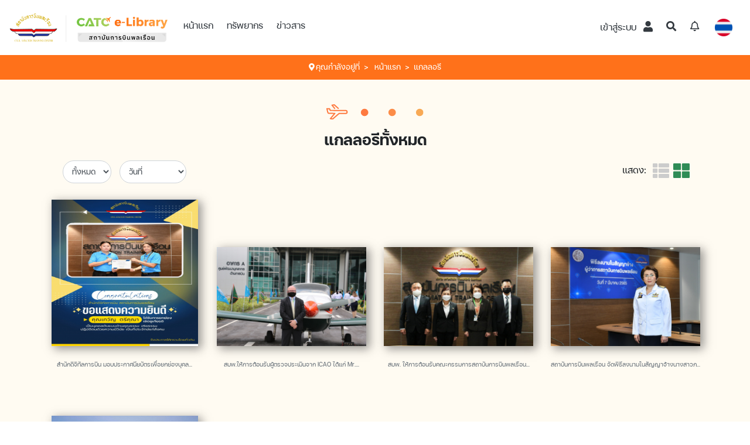

--- FILE ---
content_type: text/html; charset=UTF-8
request_url: https://library.catc.or.th/list-vdo/category/gallery/sort-date_d
body_size: 36208
content:
<!DOCTYPE html>
<html lang="en">
<head>
	<script async src="https://www.googletagmanager.com/gtag/js?id=UA-127049969-1"></script>
<script>
  window.dataLayer = window.dataLayer || [];
  function gtag(){dataLayer.push(arguments);}
  gtag('js', new Date());

  gtag('config', 'UA-127049969-1');
</script><meta http-equiv="Content-Type" content="text/html; charset=UTF-8" />
<meta name="description" content="">
<meta name="keyword" content="">
<meta name="robots" content="index,follow">
<meta name="author" content="Bookdose Co., Ltd.">
<meta name="_globalsign-domain-verification" content="upOtWMIuK9bAoXfRMvpkBKXpshOYmGcxNwiPagvFgS" />
<title>CATC E-LIBRARY</title>
<!-- Viewport metatags -->
<meta name="HandheldFriendly" content="true" />
<meta name="MobileOptimized" content="320" />
<meta name='viewport' content='width=1280'>
<meta name="viewport" content="width=device-width, initial-scale=1">
<meta http-equiv="X-UA-Compatible" content="IE=EmulateIE11">
<!-- iOS webapp metatags -->
<meta name="apple-mobile-web-app-capable" content="yes" />
<meta name="apple-mobile-web-app-status-bar-style" content="black" />

<!-- Bootstrap core CSS -->
<link rel="stylesheet" href="https://stackpath.bootstrapcdn.com/bootstrap/4.4.1/css/bootstrap.min.css" integrity="sha384-Vkoo8x4CGsO3+Hhxv8T/Q5PaXtkKtu6ug5TOeNV6gBiFeWPGFN9MuhOf23Q9Ifjh" crossorigin="anonymous">

<link href="https://library.catc.or.th/styles/belib_bs4/css/settings.css" rel="stylesheet">
<link href="https://library.catc.or.th/styles/belib_bs4/css/owl.carousel.css" rel="stylesheet">
<link href="https://library.catc.or.th/styles/base.css" rel="stylesheet">

<link href="https://use.fontawesome.com/releases/v5.3.1/css/all.css" rel="stylesheet">
<link rel="stylesheet" href="https://maxst.icons8.com/vue-static/landings/line-awesome/line-awesome/1.3.0/css/line-awesome.min.css">

<!-- HTML5 shim and Respond.js IE8 support of HTML5 elements and media queries -->
<link rel="stylesheet" type="text/css" href="//cdn.jsdelivr.net/gh/kenwheeler/slick@1.8.1/slick/slick.css"/>
<link rel="stylesheet" type="text/css" href="//cdn.jsdelivr.net/gh/kenwheeler/slick@1.8.1/slick/slick-theme.css"/>
<link href="https://cdn.jsdelivr.net/npm/sweetalert2@9.6.1/dist/sweetalert2.min.css" rel="stylesheet">

<link href="https://library.catc.or.th/styles/belib_bs4/css/style.css" rel="stylesheet">
<link href="https://library.catc.or.th/styles/belib_bs4/css/client/main.css" rel="stylesheet">
<link rel='shortcut icon' type='image/x-icon' href='https://library.catc.or.th/styles/belib_bs4/images/client/favicon.ico' />
<style>
/* Paste this css to your style sheet file or under head tag */
/* This only works with JavaScript, 
if it's not present, don't show loader */
.no-js #loader { display: none;  }
.js #loader { display: block; position: absolute; left: 100px; top: 0; }
.se-pre-con {
	position: fixed;
	left: 0px;
	top: 0px;
	width: 100%;
	height: 100%;
	z-index: 9999;
	background: url(https://library.catc.or.th/styles/belib_bs4/images/gif/preloader.gif) center no-repeat #fff;
}
</style>


<!-- reCaptcha V.2 -->
<script src='https://www.google.com/recaptcha/api.js'></script>
<script src="https://cdnjs.cloudflare.com/ajax/libs/jquery/3.4.1/jquery.js"></script>
<script src="https://cdn.jsdelivr.net/npm/popper.js@1.16.0/dist/umd/popper.min.js" integrity="sha384-Q6E9RHvbIyZFJoft+2mJbHaEWldlvI9IOYy5n3zV9zzTtmI3UksdQRVvoxMfooAo" crossorigin="anonymous"></script>
<script src="https://stackpath.bootstrapcdn.com/bootstrap/4.4.1/js/bootstrap.min.js" integrity="sha384-wfSDF2E50Y2D1uUdj0O3uMBJnjuUD4Ih7YwaYd1iqfktj0Uod8GCExl3Og8ifwB6" crossorigin="anonymous"></script>

<script type="text/javascript" src="//cdn.jsdelivr.net/gh/kenwheeler/slick@1.8.1/slick/slick.min.js"></script>
<script src="https://cdn.jsdelivr.net/npm/sweetalert2@9.6.1/dist/sweetalert2.all.min.js"></script>
<script type="text/javascript" src="https://library.catc.or.th/styles/belib_bs4/js-plugin/respond/respond.min.js"></script>

<!-- Your Custom js -->
<script type="text/javascript" src="https://library.catc.or.th/js/variable.js"></script>
<script type="text/javascript" src="https://library.catc.or.th/js/common.js"></script>
<script type="text/javascript" src="https://library.catc.or.th/js/bookdose.js"></script>
<script type="text/javascript">
//paste this code under head tag or in a seperate js file.
// Wait for window load
 jQuery(document).ready(function() {
	// Animate loader off screen
	$(".se-pre-con").fadeOut('fast');
});
</script></head>
<body class="container-fluid p-0">
	<div class="se-pre-con"></div>

	<link rel="stylesheet" type="text/css" href="https://library.catc.or.th/styles/belib_bs4/js-plugin/typeahead/typeaheadjs.css">
<style type="text/css">
	span.twitter-typeahead {
		width: 88% !important;
	}

	.dropdown-resource-slide-down.show {
		max-height: 500px;
		border: 3px solid #2f8c66;
	}

	.dropdown-resource-slide-down {
		max-height: 0px;
		transition: all 0.5s;
		-webkit-transition: all 0.5s;
		background-color: #fff5df;
		border-radius: 10px;
		border: 0px;
		width: max-content;
	}

	.dropdown-resource-print-slide-down.show {
		max-height: 500px;
	}

	.dropdown-resource-print-slide-down {
		max-height: 0px;
		transition: all 0.5s;
		-webkit-transition: all 0.5s;
	}

	.dropdown-resource-digital-slide-down.show {
		max-height: 500px;
	}

	.dropdown-resource-digital-slide-down {
		max-height: 0px;
		transition: all 0.5s;
		-webkit-transition: all 0.5s;
	}
</style>
<nav class="navbar navbar-expand-lg navbar-light topnav flex-nowrap align-items-center p-2 p-lg-3">

	<a class="navbar-brand position-relative" href="https://library.catc.or.th/" style="z-index: 20;">
		<img class="my-1" src="https://library.catc.or.th/styles/belib_bs4/images/icon/logo.png" alt="" style="max-width:100%">
	</a>

	<div class="d-none d-lg-flex">
		<div class="mt-3 mt-md-0 d-flex justify-content-center mx-2">
			<a href="https://library.catc.or.th/" class="btn rounded-0 mb-2 btn-link px-1 font-pri- text-dark" style="font-size: 1.5rem;">
				หน้าแรก			</a>
		</div>
		<div class="mt-3 mt-md-0 d-flex justify-content-center mx-2">
			<div class="dropdown">
				<a href="javascript:;" class="btn mb-2 rounded-0 btn-link px-1 font-pri- text-dark" style="font-size: 1.5rem;" type="button" id="resourceMenu" data-toggle="dropdown" aria-haspopup="true" aria-expanded="false">
					ทรัพยากร				</a>
				<div class="dropdown-menu shadow-lg border-0" aria-labelledby="resourceMenu" style="left: 50%; transform: translate(-50%,0%); border-radius:20px;">
					<div class="row flex-nowrap">
						<div class="col" style="margin-left: 15px;">
							<label class="h5 text-primary px-4 py-2 mb-0" style="width: 160px;">ทรัพยากรสิ่งพิมพ์</label>
							<a class="dropdown-item h5 py-1" href="https://library.catc.or.th/list-book/category/book">หนังสือ</a>
							<a class="dropdown-item h5 py-1" href="https://library.catc.or.th/list-magazine/category/magazine">แมกกาซีน</a>
							<a class="dropdown-item h5 py-1" href="https://library.catc.or.th/list-book/category/cd-dvd">ซีดี/ดีวีดี</a>
						</div>
						<div class="col" style="margin-right: 15px;">
							<label class="h5 text-primary px-4 py-2 mb-0" style="width: 160px;">ทรัพยากรดิจิทัล</label>
							<a class="dropdown-item h5 py-1" href="https://library.catc.or.th/list-book/category/ebook">อีบุ๊ค</a>
							<a class="dropdown-item h5 py-1" href="https://library.catc.or.th/list-magazine/category/emagazine">อีแมกกาซีน</a>
							<a class="dropdown-item h5 py-1" href="https://library.catc.or.th/list-vdo/category/multimedia">มัลติมีเดีย</a>
							<a class="dropdown-item h5 py-1" href="https://library.catc.or.th/list-book/category/audio-book">หนังสือเสียง</a>
							<a class="dropdown-item h5 py-1" href="https://library.catc.or.th/list-book/category/information">งานวิจัยและวิทยานิพนธ์</a>
							<a class="dropdown-item h5 py-1" href="https://library.catc.or.th/list-vdo/category/gallery">แกลลอรี</a>
							<a class="dropdown-item h5 py-1" href="https://library.catc.or.th/list-book/category/online-resources">ทรัพยากรออนไลน์</a>
						</div>
					</div>

				</div>
			</div>
		</div>
		<div class="mt-3 mt-md-0 d-flex justify-content-center mx-2">
			<a href="https://library.catc.or.th/news" class="btn mb-2 rounded-0 btn-link px-1 font-pri- text-dark" style="font-size: 1.5rem;">
				ข่าวสาร			</a>
		</div>
	</div>

	<div class="dropdown ml-auto">
		<button class="navbar-toggler px-1" type="button" data-toggle="dropdown" id="dropdownMenuButton" aria-haspopup="true" aria-expanded="false">
			<span class="navbar-toggler-icon"></span>
		</button>

		<!-- item drop dowm below lg -->
		<section class="d-lg-none dropdown-menu p-0 dropdown-slide-down position-absolute overflow-hidden text-start overflow-hidden" aria-labelledby="dropdownMenuButton" style="left:100%; transform: translate(-80%,0%); border-radius:20px;">
			<div class="nav-item my-1">
				<a class="dropdown-item h5 text-dark py-1 mb-0" href="https://library.catc.or.th/">Home</a>
			</div>
			<div class="nav-item my-1">
				<a class="dropdown-item h5 text-dark py-1 mb-0 navbar-resource-toggler" href="javascript:;">Resources
					<i class="ml-2 fas fa-caret-down fa-sm" style="margin-top: 4px;"></i>
				</a>
				<!-- dropdown menu -->
				<div class="mx-2">
					<div class="dropdown-resource-slide-down overflow-hidden w-100">
						<div>
							<a class="dropdown-item h5 py-1 mb-0 navbar-resource-print-toggler text-primary" href="javascript:;">Printed Resources
								<i class="ml-2 fas fa-caret-down fa-sm" style="margin-top: 4px;"></i>
							</a>
							<div class="mx-2">
								<div class="dropdown-resource-print-slide-down overflow-hidden w-100">
									<div>
										<a class="dropdown-item h5 py-1" href="https://library.catc.or.th/list-book/category/book">Book</a>
										<a class="dropdown-item h5 py-1" href="https://library.catc.or.th/list-magazine/category/magazine">Magazine</a>
										<a class="dropdown-item h5 py-1" href="https://library.catc.or.th/list-book/category/cd-dvd">CD/DVD</a>
									</div>
								</div>
							</div>
							<a class="dropdown-item h5 py-1 mb-0 navbar-resource-digital-toggler text-primary" href="javascript:;">Digital Resources
								<i class="ml-2 fas fa-caret-down fa-sm" style="margin-top: 4px;"></i>
							</a>
							<div class="mx-2">
								<div class="dropdown-resource-digital-slide-down overflow-hidden w-100">
									<div>
										<a class="dropdown-item h5 py-1" href="https://library.catc.or.th/list-book/category/ebook">eBook</a>
										<a class="dropdown-item h5 py-1" href="https://library.catc.or.th/list-magazine/category/emagazine">eMagazine</a>
										<a class="dropdown-item h5 py-1" href="https://library.catc.or.th/list-vdo/category/multimedia">Multimedia</a>
										<a class="dropdown-item h5 py-1" href="https://library.catc.or.th/list-book/category/audio-book">Audiobook</a>
										<a class="dropdown-item h5 py-1" href="https://library.catc.or.th/list-book/category/information">Research & Thesis</a>
										<a class="dropdown-item h5 py-1" href="https://library.catc.or.th/list-vdo/category/gallery">Gallery</a>
										<a class="dropdown-item h5 py-1" href="https://library.catc.or.th/list-book/category/online-resources">Online Resource</a>
									</div>
								</div>
							</div>
						</div>
					</div>
				</div>
				<!-- end dropdown menu -->
			</div>
			<div class="nav-item my-1">
				<a class="dropdown-item h5 text-dark py-1 mb-0" href="https://library.catc.or.th/news">News</a>
			</div>
							<div class="nav-item ">
					<a class="dropdown-item h5 py-1 mb-0" href="https://library.catc.or.th/login">เข้าสู่ระบบ</a>
				</div>
			
			<div class="nav-item py-2 px-3 d-flex justify-content-center">
				<button type="button" class="btn px-2 btn-outline text-secondary" onclick="ajaxChangeLanguage('th');">TH</button>
				<span class="mx-1 text-dark" style="margin-top: 4px;">|</span>
				<button type="button" class="btn px-2 btn-outline " onclick="ajaxChangeLanguage('en');">EN</button>
			</div>
		</section>
		<!-- end item drop dowm below lg -->

	</div>

	<div class="navbar-collapse my-2 mt-3 pt-3 pt-md-4 pt-lg-2 mt-lg-0 collapse" id="navbarSupportedContent">
		<form id="frm_search" name="frm_search" class="d-flex flex-column flex-lg-row form-inline ml-auto" role="form">
							<div class="mt-3 mt-md-0 d-flex justify-content-center mx-2">
					<a href="https://library.catc.or.th/login" class="btn btn-link px-1 font-pri- text-dark" style="font-size: 1.5rem;">
						เข้าสู่ระบบ						<i class="fas fa-user fa-sm ml-2"></i>
					</a>
				</div>
			
							<div class="mt-3 mt-md-0 d-flex justify-content-center mx-2 position-relative">
					<a href="javascript:;" class="btn btn-link px-1 font-pri-th text-dark" onclick="openSearchInput()">
						<i class="fas fa-search"></i>
					</a>
					<div id="searchOnNav" style="display: none;">
						<div class="form-group position-absolute" id="text-search" style="width: 250px; top:0px; right:0px;">
							<span class="fa fa-search form-control-feedback text-secondary position-absolute" style="left: 10px;"></span>
							<input id="input-search" type="text" class="form-control bg-light" placeholder="Search and then press enter" style="padding-left: 2.375rem; border-radius: 20px; width:250px">
						</div>
						<div class="position-absolute shadow bg-tone-01" id='autoSearchResultNav' style="top: 34px; z-index:99; border-radius:20px; right:0px; width:250px"></div>
					</div>
				</div>
			
			<div class="mt-3 mt-md-0 d-flex justify-content-center mx-2 d-none d-lg-block">
				<a href="#" class="btn btn-link px-1 font-pri- text-dark">
					<i class="far fa-bell"></i>
				</a>
			</div>

							<div class="d-none d-md-block col-lg-auto text-right">
					<div class="btn-group">
						<button type="button" class="btn btn-secondary p-0 rounded" data-toggle="dropdown" aria-haspopup="true" aria-expanded="false">
							<img class="my-1" src="https://library.catc.or.th/styles/belib_bs4/images/icon/th.png" alt="" style="max-width: 30px;">
						</button>
						<div class="dropdown-menu" style="min-width: 60px!important; left:-55px">
							<button class="dropdown-item" type="button" onclick="ajaxChangeLanguage('th');">
								<img class="my-1 mr-2" src="https://library.catc.or.th/styles/belib_bs4/images/icon/th.png" alt="" style="max-width: 30px;">
								TH
							</button>
							<button class="dropdown-item" type="button" onclick="ajaxChangeLanguage('en');">
								<img class="my-1 mr-2" src="https://library.catc.or.th/styles/belib_bs4/images/icon/en.png" alt="" style="max-width: 30px;">
								EN
							</button>
						</div>
					</div>
				</div>
					</form>
	</div>

	<div class="mt-lg-3 ml-lg-3 mt-md-0 d-flex justify-content-center mx-2 d-block d-lg-none">
		<a href="#" class="btn btn-link px-1 font-pri- text-dark">
			<i class="far fa-bell"></i>
		</a>
	</div>

</nav>


<script type="text/javascript" src="https://library.catc.or.th/styles/belib_bs4/js-plugin/typeahead/typeahead.bundle.min.js"></script>
<script type="text/javascript">
	function openSearchInput() {
		$("#searchOnNav").show();
	}

	$(function() {
		var xhr = null;
		// search box
		$('.typeahead').typeahead({
			hint: false,
			highlight: true,
			minLength: 5,
		}, {
			limit: 20,
			async: true,
			source: function(query, processSync, processAsync) {
				if (xhr) {
					xhr.abort();
				}
				xhr = $.ajax({
					url: "/search/ajax-load-hint",
					type: 'GET',
					data: {
						query: query
					},
					dataType: 'json',
					success: function(json) {
						return processAsync(json);
					}
				})
			},
			display: 'name',
			displayKey: 'id',
		}).on('typeahead:selected', function(e, datum) {
			// alert(datum.id);
			window.location = datum.url;
		});

		//show dropdown menu when user login
		$('.navbar-user-toggler').click(function() {
			$(".dropdown-user-slide-down").toggleClass('show');
			event.stopPropagation();
		});

		$('.navbar-resource-print-toggler').click(function() {
			$(".dropdown-resource-print-slide-down").toggleClass('show');
			event.stopPropagation();
		});

		$('.navbar-resource-digital-toggler').click(function() {
			$(".dropdown-resource-digital-slide-down").toggleClass('show');
			event.stopPropagation();
		});

		$('.navbar-resource-toggler').click(function() {
			$(".dropdown-resource-slide-down").toggleClass('show');
			event.stopPropagation();
		});

		$('#input-search').keyup(function(event) {
			if ($(this).val().length >= 2) {
				if (event.which === 13) {
					window.location.href = "/search?page_selected=1&keyword=" + $(this).val();
				}
				$.ajax({
					type: "get",
					url: "/auto_search?user_section_aid=" + 0 + '&q2=' + $(this).val(),
					success: function(response) {
						$('#autoSearchResultNav').show();
						$('#autoSearchResultNav').html(response);
					}
				});
			}
		});

		$(document).mouseup(function(e) {
			var container = $("#searchOnNav");

			// if the target of the click isn't the container nor a descendant of the container
			if (!container.is(e.target) && container.has(e.target).length === 0) {
				container.hide();
			}
		});
	})
</script>	<style>
	.text-white:hover {
		color: #fff !important;
	}

	.breadcrumb-item+.breadcrumb-item::before {
		color: #fff;
	}
</style>

<nav class="nav-breadcrumb bg-secondary mb-0 overflow-hidden" aria-label="breadcrumb">
	<div class="container">
		<ol class="breadcrumb bg-secondary d-flex justify-content-center flex-wrap  mb-0">
			<li class="breadcrumb-item">
				<i class="fas fa-map-marker-alt text-white"></i> <span class="d-none d-sm-inline-block h5 text-white mb-0">คุณกำลังอยู่ที่</span>
			</li>
			<li class="breadcrumb-item">
				<a class="h5 text-white mb-0" href="https://library.catc.or.th/">หน้าแรก</a>
			</li>
												<li class="breadcrumb-item" aria-current="page"><span class="h5 text-white mb-0">แกลลอรี</span></li>
									</ol>
	</div>
</nav>	<div class="">
		<div class="bg-tertiary" style="min-height: 60vh;">
	<div class="container">

		<!-- title -->
		<div class="d-flex justify-content-center pt-5 mb-3">
			<img src="/styles/belib_bs4/images/icon/airplane.svg">
		</div>
		<h1 class="text-center font-weight-bold">แกลลอรีทั้งหมด</h1>
		<!-- end title -->

		<div class="container pb-3 pb-md-4">
	<div class="row d-flex justify-content-between">
		<div class="col-12 col-md-9 form-inline">
						<select class="form-control m-2" id="category" onchange="processRedirect('list-vdo/category/gallery/c-'+this.value)" style="border-radius: 20px; font-size: 1.25rem;">
				<option value="0">ทั้งหมด</option>
										<option class="h5" value="general" >ทั่วไป</option>
							</select>

			<select class="form-control m-2" id="sort" onchange="processRedirect('list-vdo/category/gallery'+this.value)" class="select-sort-by" style="border-radius: 20px; font-size: 1.25rem;">
				<option class="h5" value="/sort-pop_d" >ความนิยม</option>
				<option class="h5" value="/sort-date_d" selected>วันที่</option>
				<option class="h5" value="/sort-name_a" >ชื่อเรื่อง: ก-ฮ</option>
				<option class="h5" value="/sort-name_d" >ชื่อเรื่อง: ฮ-ก</option>
				<option class="h5" value="/sort-author_a" >ผู้แต่ง: ก-ฮ</option>
				<option class="h5" value="/sort-author_d" >ผู้แต่ง: ฮ-ก</option>
			</select>
		</div>

		<div class="col-12 col-md-3 my-2 d-flex justify-content-end align-items-center">
			<span class="mx-2 h4">แสดง: </span>
			<a href="https://library.catc.or.th/list-vdo/category/gallery-list/sort-date_d" class="mx-1 text-light" title="List view">
				<i class="fas fa-th-list fa-2x"></i>
			</a>
			<a href="https://library.catc.or.th/list-vdo/category/gallery/sort-date_d" class="mx-1 text-primary" title="Shelf view">
				<i class="fas fa-th-large fa-2x"></i>
			</a>
		</div>
	</div>
</div>
		<div id="result-msg-box" class="d-none"></div>

		<div class="tab-content" id="myTabContent">
			<!-- Begin ebook/emag tab -->
			<div class="tab-pane fade show active" id="panel_ebook" role="tabpanel" aria-labelledby="tab_ebook">
				<div class="row shelf-view vdo">
	<div class="col-12 col-md-6 col-lg-4 col-xl-3 d-flex justify-content-center align-items-end pb-3">
		<figure class="figure">
						<!-- Cover image -->
			<div class="d-flex justify-content-center align-items-end">
				<a href="https://library.catc.or.th/vdo-detail/42">
				 	<img alt="สำนักดิจิทัลการบิน มอบประกาศนียบัตรเพื่อยกย่องบุคลากร และหน่วยงาน" src="https://library.catc.or.th/uploads/belib_bs4/vdo/1/000042/cover_image/000042-thumb.jpg?z=2140623333" class="figure-img img-fluid cover-figure">
				 </a>
			</div>

			<!-- Caption -->
			<div class="d-flex justify-content-center">
				<a href="https://library.catc.or.th/vdo-detail/42" target="_blank">
					<figcaption class="figure-caption cover-caption">
	             	สำนักดิจิทัลการบิน มอบประกาศนียบัตรเพื่อยกย่องบุคล...	             </figcaption>
	          </a>
			</div>
     </figure>
	</div>
	<div class="col-12 col-md-6 col-lg-4 col-xl-3 d-flex justify-content-center align-items-end pb-3">
		<figure class="figure">
						<!-- Cover image -->
			<div class="d-flex justify-content-center align-items-end">
				<a href="https://library.catc.or.th/vdo-detail/37">
				 	<img alt="สบพ.ให้การต้อนรับผู้ตรวจประเมินจาก ICAO ได้แก่ Mr. Herve Touron,Head of Training Assessments and Consultancy unit" src="https://library.catc.or.th/uploads/belib_bs4/vdo/1/000037/cover_image/000037-thumb.jpg?z=1746715730" class="figure-img img-fluid cover-figure">
				 </a>
			</div>

			<!-- Caption -->
			<div class="d-flex justify-content-center">
				<a href="https://library.catc.or.th/vdo-detail/37" target="_blank">
					<figcaption class="figure-caption cover-caption">
	             	สบพ.ให้การต้อนรับผู้ตรวจประเมินจาก ICAO ได้แก่ Mr....	             </figcaption>
	          </a>
			</div>
     </figure>
	</div>
	<div class="col-12 col-md-6 col-lg-4 col-xl-3 d-flex justify-content-center align-items-end pb-3">
		<figure class="figure">
						<!-- Cover image -->
			<div class="d-flex justify-content-center align-items-end">
				<a href="https://library.catc.or.th/vdo-detail/36">
				 	<img alt="สบพ. ให้การต้อนรับคณะกรรมการสถาบันการบินพลเรือน" src="https://library.catc.or.th/uploads/belib_bs4/vdo/1/000036/cover_image/000036-thumb.jpg?z=504615340" class="figure-img img-fluid cover-figure">
				 </a>
			</div>

			<!-- Caption -->
			<div class="d-flex justify-content-center">
				<a href="https://library.catc.or.th/vdo-detail/36" target="_blank">
					<figcaption class="figure-caption cover-caption">
	             	สบพ. ให้การต้อนรับคณะกรรมการสถาบันการบินพลเรือน...	             </figcaption>
	          </a>
			</div>
     </figure>
	</div>
	<div class="col-12 col-md-6 col-lg-4 col-xl-3 d-flex justify-content-center align-items-end pb-3">
		<figure class="figure">
						<!-- Cover image -->
			<div class="d-flex justify-content-center align-items-end">
				<a href="https://library.catc.or.th/vdo-detail/35">
				 	<img alt="สถาบันการบินพลเรือน จัดพิธีลงนามในสัญญาจ้างนางสาวภัคณัฏฐ์ มากช่วย ผู้ว่าการหญิงคนแรก พร้อมเป็นสถาบันด้านการบินชั้นนำในภูมิภาค" src="https://library.catc.or.th/uploads/belib_bs4/vdo/1/000035/cover_image/000035-thumb.jpg?z=1201521010" class="figure-img img-fluid cover-figure">
				 </a>
			</div>

			<!-- Caption -->
			<div class="d-flex justify-content-center">
				<a href="https://library.catc.or.th/vdo-detail/35" target="_blank">
					<figcaption class="figure-caption cover-caption">
	             	สถาบันการบินพลเรือน จัดพิธีลงนามในสัญญาจ้างนางสาวภ...	             </figcaption>
	          </a>
			</div>
     </figure>
	</div>
	<div class="col-12 col-md-6 col-lg-4 col-xl-3 d-flex justify-content-center align-items-end pb-3">
		<figure class="figure">
						<!-- Cover image -->
			<div class="d-flex justify-content-center align-items-end">
				<a href="https://library.catc.or.th/vdo-detail/32">
				 	<img alt="ห้องสมุดสถาบันการบินพลเรือน" src="https://library.catc.or.th/uploads/belib_bs4/vdo/1/000032/cover_image/000032-thumb.jpg?z=1368423854" class="figure-img img-fluid cover-figure">
				 </a>
			</div>

			<!-- Caption -->
			<div class="d-flex justify-content-center">
				<a href="https://library.catc.or.th/vdo-detail/32" target="_blank">
					<figcaption class="figure-caption cover-caption">
	             	ห้องสมุดสถาบันการบินพลเรือน...	             </figcaption>
	          </a>
			</div>
     </figure>
	</div>
</div>
<div class="pagination">&nbsp;</div>

<script type="text/javascript">

</script>			</div>
			<!-- End ebook/emag tab -->
		</div>
	</div>
</div>	</div>
	<footer style="background-color: #2f8c56;">
	<div class='container  pt-5 py-3'>
		<div class="row">
			<div class="col-md-6 col-xl-3 text-white d-flex justify-content-center">
				<img src="/styles/belib_bs4/images/footer/Logo_footer.png" style="max-width: 100%;">
			</div>
			<div class="col-md-6 mt-3 mt-md-0 col-xl-3 text-white">
				<div class="mx-2">
					<h3>สถาบันการบินพลเรือน</h3>
					<h5>
						1032/355 ถนนพหลโยธิน แขวงจอมพล						<br>เขตจตุจักร กรุงเทพมหานคร 10900						<br>โทรศัพท์ : +66 2272-5741-4						<br><span style="color:#2F8C56">โทรศัพท์ : </span>ต่อ 2425 - 2426						<br>อีเมล : library@catc.or.th					</h5>
				</div>
			</div>
			<div class="col-md-6 col-xl-3 mt-3 mt-xl-0 text-white">
				<div class="mx-2">
					<h3>แนะนำการใช้งาน / ช่วยเหลือ</h3>
					<a class="btn btn-bs-outline-secondary active px-3 mb-2 mx-auto" href="https://library.catc.or.th/questionaire">
						แบบประเมินความพึงพอใจ						<img class="ml-2" src="/styles/belib_bs4/images/footer/feedback.svg">
					</a>
					<h5 class="ml-2">
						<a href="https://library.catc.or.th/policy">การใช้บริการทรัพยากรในห้องสมุด</a><br>
						<a href="https://library.catc.or.th/faq">คำถามที่พบบ่อย</a>
					</h5>
				</div>
			</div>
			<div class="col-md-6 col-xl-3 text-white">
				<div class="mx-2 mt-3 mt-xl-0">
					<h3 class=""text-center>ดาวน์โหลดแอพพลิเคชั่น</h3>
					<div class="d-flex justify-content-center my-3">
						<a href="https://apps.apple.com/app/catc-e-library/id1603568372"><img class="mr-2" src="/styles/belib_bs4/images/footer/app-store.svg"></a>
						<a href="https://play.google.com/store/apps/details?id=com.bookdose.catc"><img src="/styles/belib_bs4/images/footer/google-play.svg"></a>
					</div>
					<h5 style="color:" class="ml-2">
                    จำนวนผู้เข้าชมทั้งหมด : 570897 
                    ครั้ง                </h5>
				</div>
			</div>
		</div>
	</div>
	<div class="mt-5 py-3" style="border-top: 2px solid rgba(255, 255, 255, .5);">
		<h5 class="text-center text-white mb-0" style="opacity: .5;">
			<i class="far fa-sm fa-copyright me-2"></i>
			2022 CATC eLibrary. All Right reserved Powered by Bookdose Co., Ltd.
		</h5>
	</div>
</footer>	<!-- third party plugins  -->
<script src="https://library.catc.or.th/styles/belib_bs4/js-plugin/slowave/twitter-bootstrap-hover-dropdown.min.js"></script>
<script src="https://library.catc.or.th/styles/belib_bs4/js-plugin/slowave/jquery.themepunch.plugins.min.js"></script>
<script src="https://library.catc.or.th/styles/belib_bs4/js-plugin/slowave/jquery.themepunch.revolution.min.js"></script>
<script src="https://library.catc.or.th/styles/belib_bs4/js-plugin/slowave/jquery.fancybox.pack.js"></script>
<script src="https://library.catc.or.th/styles/belib_bs4/js-plugin/slowave/fancybox/helpers/jquery.fancybox-thumbs.js?v=1.0.2"></script>
<script src="https://library.catc.or.th/styles/belib_bs4/js-plugin/slowave/fancybox/helpers/jquery.fancybox-media.js?v=1.0.0"></script>
<script src="https://library.catc.or.th/styles/belib_bs4/js-plugin/slowave/jquery.isotope.min.js"></script>
<script src="https://library.catc.or.th/styles/belib_bs4/js-plugin/slowave/jquery.easytabs.min.js"></script>
<script src="https://library.catc.or.th/styles/belib_bs4/js-plugin/slowave/owl.carousel.min.js"></script>
<script src="https://library.catc.or.th/styles/belib_bs4/js-plugin/slowave/jquery.fitvids.js"></script>
<script src="https://library.catc.or.th/styles/belib_bs4/js-plugin/slowave/google-code-prettify/prettify.js"></script>
<script src="https://library.catc.or.th/styles/belib_bs4/js-plugin/slowave/jquery.slickforms.js"></script>
<!-- <script src="https://library.catc.or.th/styles/belib_bs4/js-plugin/slowave/retina.js"></script> -->

<!-- Custom  -->
<script src="https://library.catc.or.th/styles/belib_bs4/js/scripts.js"></script>

<!-- sharethis -->
<script type='text/javascript' src='https://platform-api.sharethis.com/js/sharethis.js#property=60d44419315d7b00129834a9&product=sop' async='async'></script>

<!-- form -->
<script type="text/javascript" src="https://library.catc.or.th/styles/belib_bs4/js-plugin/neko-contact-ajax-plugin/js/jquery.form.js"></script>
<script type="text/javascript" src="https://library.catc.or.th/styles/belib_bs4/js-plugin/neko-contact-ajax-plugin/js/jquery.validate.min.js"></script>

<!-- ui-dialog for alert or confirm -->
<div class="modal fade" id="dialog_box" tabindex="-1" role="dialog" aria-labelledby="myModalLabel" aria-hidden="true">
	<div class="modal-dialog">
		<div class="modal-content">
			<div class="modal-header bg-secondary text-white">
				<h4 class="modal-title" id="modal-header"><!-- Title goes here...--></h4>
				<button type="button" class="close" data-dismiss="modal" aria-hidden="true">&times;</button>
			</div>
			<div class="modal-body h5" id="modal-msg">
			<!-- Body goes here...-->
			</div>
			<div class="modal-footer h5" id="modal-button">
			<!-- Button goes here...-->
			</div>
		</div>
	</div>
</div>

<!-- ui-dialog for choose product to cart -->
<div class="modal fade order-modal" id="choose_product_modal" tabindex="-1" role="dialog" aria-labelledby="myModalLabel" aria-hidden="true">
	<div class="modal-dialog">
		<div class="modal-content">
			<div class="modal-header">
				<button type="button" class="close" data-dismiss="modal" aria-hidden="true">&times;</button>
				<h4 class="modal-title" id="modal-header">
					<i class="fa fa-book"></i>
					Choose option
				</h4>
			</div>
			<div class="modal-body">
			<!-- Body goes here...-->
				<form class="form-horizontal" role="form">
					<div class="form-group">
						<div class="col-sm-12 col-md-3" id="cp_cover_image"></div>
						<div class="col-sm-12 col-md-9">
							<h3 id="cp_title">Title</h3>
							<div id="cp_digital" class="om om-digital">
								<h4>Digital edition</h4>
							</div>
							<div id="cp_paper" class="om om-paper">
								<h4>Paper edition</h4>
							</div>
							<div class="om-button">
								<h4 class="price">Price : <strong id="cp_price">-</strong></h4>
								<a id="om_button_add" class="btn btn-lg btn-primary" onclick="add_to_basket('1')" disabled>
								<i class="fa fa-shopping-cart"></i>
								   Add to shopping cart
								</a>&nbsp;
							</div>
						</div>
					</div>
				</form>
			</div>
		</div>
	</div>
</div>

<!-- ui-dialog show cart detail -->
<!-- <div class="modal fade order-modal" id="basket_modal" tabindex="-1" role="dialog" aria-labelledby="myModalLabel" aria-hidden="true">
	<div class="modal-dialog">
		<div class="modal-content">
			<div class="modal-header">
				<button type="button" class="close" data-dismiss="modal" aria-hidden="true">&times;</button>
				<h4 class="modal-title" id="modal-header">
					<i class="fa fa-shopping-cart"></i>
					Shopping cart
				</h4>
			</div>
			<div class="modal-body">
				<form class="form-horizontal" role="form">
					<div class="form-group">
						<div id="b_list_zone" class="col-xs-12 col-sm-8 hide">
							<div id="b_item_list"></div>
							<div class="col-xs-12 om-button fleft hide" id="b_button_zone">
								<a id="om_button_manage" class="btn btn-small btn-warning mb10" href="https://library.catc.or.th/my-cart">

								   Manage cart
								</a>&nbsp;
								<a id="om_button_continue" class="btn btn-small btn-info mb10" data-dismiss="modal" aria-hidden="true">

								   Continue shopping
								</a>&nbsp;
							</div>
						</div>

						<div id="b_summary_zone" class="col-xs-12 col-sm-4 om-summary a-center fleft hide">
							<div>
								<div class="">
										<div>Total unit : <span id="b_unit_total">-</span></div>
										<h4 class="mt10">Grand Total : <h4>
										<h3 class=""><strong id="b_price">-</strong></h3>

										<h4>Payment method</h4>
										<select class="form-control" id="b_payment_type" name="b_payment_type" onchange="change_payment_type(this.value, 'modal')">
											<option value="point">Pay by Point</option>
											<option value="paysbuy">Pay by Paysbuy</option>
											<option value="paypal">Pay by PayPal</option>
										</select>
								</div>
							</div>
							<div class="w100p mt20 mb10 om-button fleft">
								<a href="https://library.catc.or.th/basket/confirm" id="om_button_checkout" class="btn btn-block btn-lg btn-danger">
								<i class="fa fa-check-square-o"></i>
								   Check out
								</a>&nbsp;
							</div>
						</div>

					</div>
				</form>
			</div>
		</div>
	</div>
</div> -->

<script type="text/javascript">
$(document).ready(function() {

	$('#fast_keyword').on('keypress',function(e) {
		if(e.which == 13) {
			var keyword = jQuery("#fast_keyword").val();
			// alert(jQuery.trim(keyword).length);
			if (jQuery.trim(keyword).length >= 2) {
				fastsearch(1);
				return false;
			}
			else {
				alert('กรุณาระบุคำค้นหาไม่ต่ำกว่า 2 ตัวอักษร');
				jQuery("#fast_keyword").focus();
				return false;
			}
		}
	});
	
	$('#keyword').on('keypress',function(e) {
		if(e.which == 13) {
			var keyword = jQuery("#keyword").val();
			// alert(jQuery.trim(keyword).length);
			if (jQuery.trim(keyword).length >= 2) {
				advanced_search();
				return false;
			}
			else {
				alert('กรุณาระบุคำค้นหาไม่ต่ำกว่า 2 ตัวอักษร');
				jQuery("#keyword").focus();
				return false;
			}
		}
	});

});
</script></body>
</html>

--- FILE ---
content_type: text/css
request_url: https://library.catc.or.th/styles/base.css
body_size: 8427
content:
@charset "UTF-8";

@font-face {
	font-family: 'supermarketRegular';
	src: url('fonts/FF-supermarket/supermarket.eot');
	src: local("supermarketRegular"),
			url('fonts/FF-supermarket/supermarket.eot?#iefix') format('embedded-opentype'),
			url('fonts/FF-supermarket/supermarket.woff') format('woff'),
			url('fonts/FF-supermarket/supermarket.ttf') format('truetype'),
			url('fonts/FF-supermarket/supermarket.svg#supermarketRegular') format('svg');
	font-weight: normal;
	font-style: normal;
}

body {

}

img{
	border:none;
}
label.required:before {
	content:"* ";
	color:red;
	font-family:"Lucida Grande",Verdana,Arial,Helvetica,sans-serif;
}
.colon{
	padding-left : 3px;
	padding-right : 3px;
	width:10px;
}

.no-bg{
	background: none!important;
}
.develope-mode{
	background-color: #AEAEAE;
	padding:30px;
	margin:30px 0;
}

.spaceUp{
	margin-top:20px!important;
}
.spaceDown{
	margin-bottom:20px!important;
}
.spaceLeft{
	margin-left:20px!important;
}
.spaceRight{
	margin-right:20px!important;
}
.spaceBothTB{
	margin-top:20px!important;
	margin-bottom:20px!important;
}
.spaceBothLR{
	margin-left:20px!important;
	margin-right:20px!important;
}

.no-padding{
	padding:0!important;
}
.no-top-padding{
	padding-top:0!important;
}
.no-right-padding{
	padding-right:0!important;
}
.no-bottom-padding{
	padding-bottom:0!important;
}
.no-left-padding{
	padding-left:0!important;
}

.no-margin{
	margin:0!important;
}
.no-top-margin{
	margin-top:0!important;
}
.no-right-margin{
	margin-right:0!important;
}
.no-bottom-margin{
	margin-bottom:0!important;
}
.no-left-margin{
	margin-left:0!important;
}

.no-border{
	border:0px!important;
}
.no-top-border{
	border-top:0px!important;
}
.no-right-border{
	border-right:0px!important;
}
.no-bottom-border{
	border-bottom:0px!important;
}
.no-left-border{
	border-left:0px!important;
}

.no-radius{
	border-top-left-radius: 0px!important;
	border-top-right-radius: 0px!important;
}

.fleft{
	float:left!important;
}
.rleft{
	float:right!important;
}
.clear {
	clear:both;
}

.inline{
	display: inline!important;
}
.blind{
	visibility:hidden!important;
}
.hide,{
	display: none!important; 
}
.hidden{
	/*visibility:hidden!important;*/
	display: none !important;
}
.hidden-accessible {
	position: absolute;
	left: -99999999px;
}

.button{
	cursor:pointer;
}
.button:hover{
	text-decoration:none;
}

.readonly{
	background-color:#CCC!important;
	border-color:#C4C4C4!important;
	font-style:italic!important;
	color: #eee!important;
}
.readonly:focus{
	background-color:#CCC!important;
	font-style:italic!important;
	border-color:#C4C4C4!important;
	box-shadow:none!important;
	color: #eee!important;
}
.odd{
	background-color: #FFFFFF;
}
.even{
	background-color: #F4F4F4;
}

.avatar{
border:1px solid #CCC;
border-radius: 50%;
max-width: 100%;
}

.processing {
	background:url("../images/ui-anim_basic_16x16.gif") no-repeat;
	float: right;
				width: 25px;
}
.processing_big {
	background: url("../images/ui-anim_basic_16x16.gif") no-repeat scroll 5px 4px transparent;
				border: 1px solid #DDDDDD;
				color: #999999;
				font-size: 12px;
				margin: 20px;
				padding: 5px 0 5px 30px;
				width: 80%;
}

.loading {
	background: url("../images/ui-anim_basic_16x16.gif") no-repeat scroll 5px 4px transparent;
				color: #999999;
				font-size: 12px;
				padding: 5px 0 5px 30px;
				width: 80%;
}

.font-black {color:black;}
.font-white {color:white;}
.font-red {color:red;}
.font-green {color:green;}
.font-blue {color:blue;}
.font-yellow {color:yellow;}

.bg-black{background-color:#black;}
.bg-white{background-color:white;}
.bg-red{background-color:red;}
.bg-green{background-color:green;}
.bg-blue{background-color:blue;}
.bg-yellow{background-color:yellow;}

.define-black{
	border 1px solid black;
}
.define-white{
	border 1px solid white;
}
.define-red{
	border 1px solid red;
}
.define-green{
	border 1px solid green;
}
.define-blue{
	border 1px solid blue;
}
.define-yellow{
	border 1px solid yellow;
}

.underline {text-decoration:underline;}
.no-underline {text-decoration:none;}

.bold {font-weight:bold;}
.no-bold {font-weight:normal;}

.a-left {text-align:left;}
.a-center {text-align:center;}
.a-right {text-align:right;}

/* Select Min-Width of each page */
.min-width-300 {min-width:300px;}
.min-width-1500 {min-width:1500px;}
.min-width-1000 {min-width:1000px;}
.min-width-1100 {min-width:1100px;}
.min-width-1300 {min-width:1300px;}

.w-auto {width: auto!important;}
.w10 {width:10px;}
.w15 {width:15px;}
.w20 {width:20px;}
.w25 {width:25px;}
.w30 {width:30px;}
.w40 {width:40px;}
.w50 {width:50px;}
.w60 {width:60px;}
.w70 {width:70px;}
.w80 {width:80px;}
.w90 {width:90px;}
.w100 {width:100px;}
.w120 {width:120px;}
.w150 {width:150px;}
.w160 {width:160px;}
.w170 {width:170px;}
.w180 {width:180px;}
.w190 {width:190px;}
.w200 {width:200px;}
.w250 {width:250px;}
.w300 {width:300px;}
.w350 {width:350px;}
.w400 {width:400px;}
.w500 {width:500px;}
.w600 {width:600px;}
.w700 {width:700px;}
.w800 {width:800px;}

.w5p {width:5%;}
.w10p {width:10%;}
.w12p {width:12%;}
.w15p {width:15%;}
.w20p {width:20%;}
.w25p {width:25%;}
.w30p {width:30%;}
.w35p {width:35%;}
.w40p {width:40%;}
.w45p {width:45%;}
.w50p {width:50%;}
.w55p {width:55%;}
.w60p {width:60%;}
.w65p {width:65%;}
.w70p {width:70%;}
.w75p {width:75%;}
.w80p {width:80%;}
.w85p {width:85%;}
.w90p {width:90%;}
.w95p {width:95%;}
.w100p {width:100%;}

.mh10 {min-height:10px;}
.mh15 {min-height:15px;}
.mh20 {min-height:20px;}
.mh25 {min-height:25px;}
.mh30 {min-height:30px;}
.mh40 {min-height:40px;}
.mh50 {min-height:50px;}
.mh60 {min-height:60px;}
.mh70 {min-height:70px;}
.mh80 {min-height:80px;}
.mh90 {min-height:90px;}
.mh100 {min-height:100px;}
.mh120 {min-height:120px;}
.mh150 {min-height:150px;}
.mh200 {min-height:200px;}
.mh250 {min-height:250px;}
.mh300 {min-height:300px;}
.mh350 {min-height:350px;}
.mh400 {min-height:400px;}
.mh500 {min-height:500px;}
.mh600 {min-height:600px;}
.mh700 {min-height:700px;}
.mh800 {min-height:800px;}

.mt0{ margin-top: 0px!important; }
.mt3{ margin-top: 3px!important; }
.mt5{ margin-top: 5px!important; }
.mt10{ margin-top: 10px!important; }
.mt15{ margin-top: 15px!important; }
.mt20{ margin-top: 20px!important; }
.mt25{ margin-top: 25px!important; }
.mt30{ margin-top: 30px!important; }
.mb0{ margin-bottom: 0px!important; }
.mb3{ margin-bottom: 3px!important; }
.mb5{ margin-bottom: 5px!important; }
.mb10{ margin-bottom: 10px!important; }
.mb15{ margin-bottom: 15px!important; }
.mb20{ margin-bottom: 20px!important; }
.mb25{ margin-bottom: 25px!important; }
.mb30{ margin-bottom: 30px!important; }
.ml0{ margin-left: 0px!important; }
.ml3{ margin-left: 3px!important; }
.ml5{ margin-left: 5px!important; }
.ml10{ margin-left: 10px!important; }
.ml15{ margin-left: 15px!important; }
.ml20{ margin-left: 20px!important; }
.ml25{ margin-left: 25px!important; }
.ml30{ margin-left: 30px!important; }
.mr0{ margin-right: 0px!important; }
.mr3{ margin-right: 3px!important; }
.mr5{ margin-right: 5px!important; }
.mr10{ margin-right: 10px!important; }
.mr15{ margin-right: 15px!important; }
.mr20{ margin-right: 20px!important; }
.mr25{ margin-right: 25px!important; }
.mr30{ margin-right: 30px!important; }

.pt0{ padding-top: 0px!important; }
.pt3{ padding-top: 3px!important; }
.pt5{ padding-top: 5px!important; }
.pt10{ padding-top: 10px!important; }
.pt15{ padding-top: 15px!important; }
.pt20{ padding-top: 20px!important; }
.pt25{ padding-top: 25px!important; }
.pt30{ padding-top: 30px!important; }
.pb0{ padding-bottom: 0px!important; }
.pb3{ padding-bottom: 3px!important; }
.pb5{ padding-bottom: 5px!important; }
.pb10{ padding-bottom: 10px!important; }
.pb15{ padding-bottom: 15px!important; }
.pb20{ padding-bottom: 20px!important; }
.pb25{ padding-bottom: 25px!important; }
.pb30{ padding-bottom: 30px!important; }
.pl0{ padding-left: 0px!important; }
.pl3{ padding-left: 3px!important; }
.pl5{ padding-left: 5px!important; }
.pl10{ padding-left: 10px!important; }
.pl15{ padding-left: 15px!important; }
.pl20{ padding-left: 20px!important; }
.pl25{ padding-left: 25px!important; }
.pl30{ padding-left: 30px!important; }
.pr0{ padding-right: 0px!important; }
.pr3{ padding-right: 3px!important; }
.pr5{ padding-right: 5px!important; }
.pr10{ padding-right: 10px!important; }
.pr15{ padding-right: 15px!important; }
.pr20{ padding-right: 20px!important; }
.pr25{ padding-right: 25px!important; }
.pr30{ padding-right: 30px!important; }


--- FILE ---
content_type: text/css
request_url: https://library.catc.or.th/styles/belib_bs4/css/style.css
body_size: 8117
content:
/*
|--------------------------------------------------------------------------
| Belib main css
|--------------------------------------------------------------------------
|
| DO NOT CHANGE ANYTHING IN THIS FILE!!!!!!!!!!!!
| ANY CUSTOMIZATION, PLEASE DO IT IN 'client' FOLDER ONLY!!!!!!!!!!!!
|
|--------------------------------------------------------------------------
|
*/

/*
|--------------------------------------------------------------------------
| Google fonts
|--------------------------------------------------------------------------
*/

@import url('https://fonts.googleapis.com/css2?family=Kanit:wght@300;400;500&display=swap');
@import url('https://fonts.googleapis.com/css2?family=Krub:wght@300;400;500&display=swap');
@import url('https://fonts.googleapis.com/css2?family=Poppins:ital,wght@0,300;0,400;0,500;0,600;1,300;1,400;1,500&display=swap');
/*
|--------------------------------------------------------------------------
| Core files
|--------------------------------------------------------------------------
*/

@import 'topbar.css';
@import 'carousel.css';
@import 'breadcrumb.css';
@import 'button.css';
@import 'text-and-background.css';
@import 'form.css';
@import 'bookshelf.css';
@import 'autocomplete.css';
@import 'footer.css';
/*
|--------------------------------------------------------------------------
| General
|--------------------------------------------------------------------------
*/

*, *:before, *:after {
	-webkit-box-sizing: border-box;
	-moz-box-sizing: border-box;
	box-sizing: border-box;
}

:focus {
	outline: 0 !important
}

html {
	font-size: 16px;
}

h1, h2, h3, h4, h5, h6 {
	font-family: 'FClconic', sans-serif;
}

body {
	font-family: 'FClconic', sans-serif;
	font-size: 1rem !important;
}

p {
	font-size: 1rem;
}

p.lead {
	font-size: 1.25rem;
}

a:hover, a:active, a:focus, a.text-dark:hover, a.text-dark:active, a.text-dark:focus, a figcaption:hover, a figcaption:active, a figcaption:focus {
	color: #015BA9 !important;
	text-decoration: none;
	cursor: pointer !important;
}

a i:not(.fab):hover, a i:not(.fab):active, a i:not(.fab):focus {
	color: #015BA9;
	text-decoration: underline;
}

.container {
	padding-left: 25px !important;
	padding-right: 25px !important;
}

::placeholder {
	/* Chrome, Firefox, Opera, Safari 10.1+ */
	font-family: 'FClconic', sans-serif;
	color: #eee;
	opacity: 0.5;
	/* Firefox */
}

:-ms-input-placeholder {
	/* Internet Explorer 10-11 */
	font-family: 'FClconic', sans-serif;
	color: #eee;
}

::-ms-input-placeholder {
	/* Microsoft Edge */
	font-family: 'FClconic', sans-serif;
	color: #eee;
}

.media img {
	width: 70px;
	height: 70px;
}

.media img.big {
	width: 60px;
	height: 60px;
}

.cursor-pointer {
	cursor: pointer !important;
}

.font-pri-, .font-pri-th {
	font-family: 'FClconic', sans-serif !important;
}

.font-sec-th {
	font-family: 'FClconic', sans-serif !important;
}

.font-pri-en {
	font-family: 'FClconic', sans-serif !important;
}

.font-sec-en {
	font-family: 'FClconic', sans-serif !important;
}

.fs-bigger {
	font-size: 1.2em !important;
}

.fs-large {
	font-size: 1.5em !important;
}

.text-primary {
	color: #2f8c56 !important;
}

.text-secondary {
	color: #ff711a !important;
}

/* 
 * general
 */
.page-item.active .page-link {
	z-index: 3;
	color: #fff;
	background-color: #2f8c56!important;
	border-radius: 50%;
}

.page-link {
	margin: 0px 5px 0px 5px;
	z-index: 3;
	border: 0px;
	background-color: inherit;
}

.line-or {
	width: 80%;
	text-align: center;
	border-bottom: 2px solid #cccccc;
	line-height: 0.1em;
	margin: 35px 0 35px;
	color: #cccccc;
	font-weight: bold;
	opacity: 0.5;
}

.card-book {
	margin: 0px 10% 40px 10%;
	background-color: inherit;
	border: none;
	display: grid;
	grid-template-rows: auto 48px;
}

.text-1-line {
	display: -webkit-box;
	-webkit-line-clamp: 1;
	-webkit-box-orient: vertical;
	overflow: hidden;
}

.text-2-line {
	display: -webkit-box;
	-webkit-line-clamp: 2;
	-webkit-box-orient: vertical;
	overflow: hidden;
}

.text-3-line {
	display: -webkit-box;
	-webkit-line-clamp: 3;
	-webkit-box-orient: vertical;
	overflow: hidden;
}

.text-5-line {
	display: -webkit-box;
	-webkit-line-clamp: 5;
	-webkit-box-orient: vertical;
	overflow: hidden;
}

.text-tertiary {
	color: #fffbf2;
}

.bg-tone-01 {
	background-color: #fff5df;
}

.bg-primary {
	background-color: #2f8c56 !important;
}

.bg-secondary {
	background-color: #ff711a !important;
}

.bg-tertiary {
	background-color: #fffbf2;
}

.underline-animation {
	background: linear-gradient(currentColor 0 0) 0 100% /var(--d, 0) 3px no-repeat;
	transition: 0.5s;
}

.underline-animation:hover {
	--d: 100%;
	color: #ff711a !important;
}

.underline-animation-active {
	color: #ff711a !important;
	border-bottom: 3px solid #ff711a;
	padding-bottom: 5px;
}

a {
	color: #000;
}

/* 
 * home
 */

.new-arivals-content {
	display: grid;
	grid-template-columns: 1fr 1fr;
}

/* 
 * article
 */

.article-list {
	display: grid;
	grid-template-columns: 1fr 1fr 1fr;
}

.text-line {
	font-style: italic;
	width: 100%;
	text-align: center;
	border-bottom: 2px solid lightgray;
	background-color: inherit;
	line-height: 0.1em;
	margin: 20px 0 25px;
}

.card-news {
	height: 100%;
	display: grid;
}

/*
|--------------------------------------------------------------------------
| Page header
|--------------------------------------------------------------------------
*/

.page-header-pri {
	font-family: 'FClconic', sans-serif;
	font-weight: 600;
	font-size: 1.2rem;
}

.page-header-sec {
	font-family: 'FClconic', sans-serif;
	font-weight: 400;
	font-size: 1.2rem;
	font-style: italic;
}

.sub-page-header {
	font-family: 'FClconic', sans-serif;
	font-weight: 300;
	font-size: 1rem;
	color: #015BA9;
}

.border-bottom-thick {
	border-bottom: 3px solid #333;
}

/*
|--------------------------------------------------------------------------
| Optimize for all devices
|--------------------------------------------------------------------------
*/

/*--- Small devices (landscape phones, 576px and up) ---*/

@media (min-width: 576px) {
	html {
		font-size: 14px;
	}

	body, p {
		font-size: 1rem !important;
	}

	p.lead {
		font-size: 1rem !important;
	}

	.page-header-pri {
		font-weight: 600;
		font-size: 1.2rem;
	}

	.page-header-sec {
		font-weight: 400;
		font-size: 1.2rem;
	}

	.sub-page-header {
		font-weight: 300;
		font-size: 1rem;
	}
}

/*--- Medium devices (tablets, 768px and up) ---*/

@media (min-width: 768px) {
	html {
		font-size: 14px;
	}

	body, p {
		font-size: 1rem !important;
	}

	p.lead {
		font-size: 1rem !important;
	}

	.container {
		padding-left: 15px !important;
		padding-right: 15px !important;
	}

	.page-header-pri {
		font-weight: 600;
		font-size: 1.4rem;
	}

	.page-header-sec {
		font-weight: 400;
		font-size: 1.4rem;
	}

	.sub-page-header {
		font-weight: 300;
		font-size: 1rem;
	}

	.new-arivals-content {
		grid-template-columns: 1fr 1fr;
	}
}

/*--- Large devices (desktops, 992px and up) ---*/

@media (min-width: 992px) {
	html {
		font-size: 14px;
	}

	body, p {
		font-size: 1rem !important;
	}

	p.lead {
		font-size: 1.25rem !important;
	}

	.page-header-pri {
		font-weight: 600;
		font-size: 1.8rem;
	}

	.page-header-sec {
		font-weight: 400;
		font-size: 1.8rem;
	}

	.sub-page-header {
		font-weight: 300;
		font-size: 1.1rem;
	}

	.new-arivals-content {
		grid-template-columns: 1fr 1fr 1fr;
	}
}

/*--- Extra large devices (large desktops, 1200px and up) ---*/

@media (min-width: 1200px) {
	html {
		font-size: 14px;
	}

	body, p {
		font-size: 1rem !important;
	}

	p.lead {
		font-size: 1.25rem !important;
	}

	.page-header-pri {
		font-weight: 600;
		font-size: 1.8rem;
	}

	.page-header-sec {
		font-weight: 400;
		font-size: 1.8rem;
	}

	.sub-page-header {
		font-weight: 300;
		font-size: 1.1rem;
	}

	.new-arivals-content {
		grid-template-columns: 1fr 1fr 1fr 1fr;
	}
}

@media (max-width: 1200px) {
	.article-list {
		grid-template-columns: 1fr 1fr;
	}
}

@media (max-width: 860px) {
	.article-list {
		grid-template-columns: 1fr;
	}
}

@media (max-width: 600px) {
	.article-list img .article-list-img {
		height: 250px !important;
	}
}

--- FILE ---
content_type: text/css
request_url: https://library.catc.or.th/styles/belib_bs4/css/client/main.css
body_size: 2876
content:
/*
|--------------------------------------------------------------------------
| Custom for client
|--------------------------------------------------------------------------
|
*/

@charset "UTF-8";
@font-face {
	font-family: 'FClconic';
	font-style: normal;
	font-weight: normal;
	src: url('/styles/belib_bs4/font-icons/FCIconic/FC Iconic Regular.ttf') format('truetype');
}

@font-face {
	font-family: 'FClconic';
	font-style: normal;
	font-weight: bold;
	src: url('/styles/belib_bs4/font-icons/FCIconic/FC Iconic Bold.ttf') format('truetype');
}

@font-face {
	font-family: 'FClconic';
	font-style: italic;
	font-weight: normal;
	src: url('/styles/belib_bs4/font-icons/FCIconic/FC Iconic Italic.ttf') format('truetype');
}

@font-face {
	font-family: 'FClconic';
	font-style: italic;
	font-weight: bold;
	src: url('/styles/belib_bs4/font-icons/FCIconic/FC Iconic Bold Italic.ttf') format('truetype');
}

* {
	font-family: 'FClconic', sans-serif;
}

/*
|--------------------------------------------------------------------------
| Core files
|--------------------------------------------------------------------------
*/

@import 'fonts.css';
@import 'topbar.css';
@import 'carousel.css';
@import 'breadcrumb.css';
@import 'button.css';
@import 'text-and-background.css';
/*@import 'form.css';*/

@import 'footer.css';
@import 'news.css';
@import 'my_profile.css';
/*
|--------------------------------------------------------------------------
| General
|--------------------------------------------------------------------------
*/

a:hover, a:active, a:focus, a.text-dark:hover, a.text-dark:active, a.text-dark:focus, a figcaption:hover, a figcaption:active, a figcaption:focus {
	color: #ff711a !important;
	text-decoration: none;
}

a i:not(.fab):hover, a i:not(.fab):active, a i:not(.fab):focus {
	color: #ff711a !important;
	text-decoration: none;
}

.nav-pills .nav-link {
	color: #105bab !important;
	border-radius: 0;
}

.nav-pills .nav-link:hover, .nav-pills .nav-link:active, .nav-pills .nav-link:focus {
	/*color: #fff !important;*/
	background-color: #fcdfe8 !important;
}

.nav-pills .nav-link.active {
	color: #fff !important;
	background-color: #105bab !important;
}

/*
|--------------------------------------------------------------------------
| Page header
|--------------------------------------------------------------------------
*/

.sub-page-header {
	font-family: 'Kanit', sans-serif;
	font-weight: 300;
	color: #105bab;
}

.border-bottom-thick {
	border-bottom: 3px solid #333;
}

/*
|--------------------------------------------------------------------------
| My bookshelf
|--------------------------------------------------------------------------
*/

.nav-tabs .nav-link {
	border: 0;
	color: #999;
}

.nav-tabs .nav-item.show .nav-link, .nav-tabs .nav-link.active {
	border: 0;
	border-bottom: 3px solid #ff711a;
	background-color: #fffbf2;
}

--- FILE ---
content_type: text/css
request_url: https://library.catc.or.th/styles/belib_bs4/css/topbar.css
body_size: 2543
content:
.navbar.topnav {
	background-color: white;
}
.navbar-brand img {
	height:50px; width: auto;
}
.dropdown-user-slide-down {
	max-height: 0px;
	transition: all 0.5s;
	-webkit-transition: all 0.5s;
	background-color: #fff5df;
	border-radius: 10px;
	border: 0px;
	width: max-content;
}

.dropdown-user-slide-down.show {
	max-height: 500px;
	border: 3px solid #2f8c66;
}

/*
|--------------------------------------------------------------------------
| 1. Search box on top nav
|--------------------------------------------------------------------------
*/
.searchbar {
    margin-bottom: auto;
    margin-top: auto;
    height: 40px;
    background-color: #63acda;
    border-radius: 30px;
    padding: 10px 20px;
    min-width: 20rem;
}
.search_input {
    color: white;
    border: 0;
    outline: 0;
    background: none;
    width: 95%;
    caret-color: white;
    line-height: 20px;
    margin-left: 20px;
    /*transition: width 0.4s linear;*/
}
.search_input::placeholder { /* Chrome, Firefox, Opera, Safari 10.1+ */
  color: #ffffff;
  opacity: 0.7; /* Firefox */
}
.search_input:-ms-input-placeholder { /* Internet Explorer 10-11 */
  color: #ffffff;
}
.search_input::-ms-input-placeholder { /* Microsoft Edge */
  color: #ffffff;
}
.searchbar:hover > .search_input {
   /* padding: 0 10px;*/
    /*width: 450px;*/
    caret-color:red;
    /*transition: width 0.4s linear;*/
}
.searchbar:hover > .search_icon {
    /*background: white;*/
    color: #ffffff;
}
.search_icon {
    height: 20px;
    width: 20px;
    float: right;
    display: flex;
    justify-content: center;
    align-items: center;
    border-radius: 50%;
    color:white;
    text-decoration:none;
}

/*
|--------------------------------------------------------------------------
| 2. Language button group
|--------------------------------------------------------------------------
*/
.navbar .btn-group .btn {
	border: 1px solid #ffffff;
	background-color: #ffffff;
	color: #015BA9;
}
.navbar .btn-group .btn:active,
.navbar .btn-group .btn.active {
	border: 1px solid #015BA9;
	background-color: #015BA9;
	color: #ffffff;
}

/*
|--------------------------------------------------------------------------
| 3. Dropdown menu and links
|--------------------------------------------------------------------------
*/
.navbar .dropdown-item {
	padding: 0.5rem 1.5rem;
}
.navbar .btn-link {
	color: #015BA9;
}
.navbar a.dropdown-item:hover,
.navbar a.dropdown-item:active,
.navbar a.dropdown-item:focus {
	color: #ff711a !important;
	background-color: #fffbf2 !important;
}

--- FILE ---
content_type: text/css
request_url: https://library.catc.or.th/styles/belib_bs4/css/carousel.css
body_size: 2553
content:
/*
|--------------------------------------------------------------------------
| Slick - for homepage
|--------------------------------------------------------------------------
*/
.slick-slide {
    display: flex !important;
    margin: 7px 20px;
    justify-content: center;
}
.slick-slide img {
	-webkit-box-shadow: 5px 4px 15px 1px rgba(50, 50, 50, .5);
 	-moz-box-shadow: 5px 4px 15px 1px rgba(50, 50, 50, .5);
 	box-shadow: 5px 4px 15px 1px rgba(50, 50, 50, .5);
}
.slick-slide figure figcaption {
	height: 40px;
	padding-top: 20px;
}
.slick-initialized .slick-track {
    display: flex;
    align-items: flex-end;
}
.slick-prev:before, .slick-next:before{
    color:red;
}
.slick-prev, .slick-next {
	width: 40px;
	height: auto;
	z-index:999;
	filter:opacity(0.2);
}
.slick-prev { margin-left: 5%;  }
.slick-next { margin-right: 5%; }


/*
|--------------------------------------------------------------------------
| Carousel - for shelf page
|--------------------------------------------------------------------------
*/
.carousel-caption {
	position: absolute;
	top: 10%;
	text-align: left;
}
.bg-caption-carousel {
	background-color: #777;
	opacity: 0.7;
}
.carousel-item img {
	max-height: 380px;
	-o-object-fit: cover;
   object-fit: cover;
}
.carousel-caption h4 {
	font-size: 1rem !important;
}
.carousel-caption p.lead {
	font-size: 0.8rem !important;
}
.carousel-caption .btn {
	padding: 5px 15px;
}



/*
// Extra small devices (portrait phones, less than 576px)
// No media query for `xs` since this is the default in Bootstrap
*/
/*--- Small devices (landscape phones, 576px and up) ---*/
@media (min-width: 576px) {
	.carousel-caption h4 {
		font-size: 1rem !important;
	}
	.carousel-caption p.lead {
		font-size: 0.8rem !important;
	}
	.carousel-caption .btn {
		padding: 10px 15px;
	}
}

/*--- Medium devices (tablets, 768px and up) ---*/
@media (min-width: 768px) {
	.carousel-caption h4 {
		font-size: 1.5rem !important;
	}
	.carousel-caption p.lead {
		font-size: 1rem !important;
	}
	.carousel-caption .btn {
		padding: 10px 30px;
	}
	.slick-prev { margin-left: 4%;  }
	.slick-next { margin-right: 4%; }
}

/*--- Large devices (desktops, 992px and up) ---*/
@media (min-width: 992px) {
	.carousel-caption h4 {
		font-size: 1.7rem !important;
	}
	.carousel-caption p.lead {
		font-size: 1.2rem !important;
	}
}

/*--- Extra large devices (large desktops, 1200px and up) ---*/
@media (min-width: 1200px) {
	.carousel-caption h4 {
		font-size: 2rem !important;
	}
	.carousel-caption p.lead {
		font-size: 1.25rem !important;
	}
}

--- FILE ---
content_type: text/css
request_url: https://library.catc.or.th/styles/belib_bs4/css/breadcrumb.css
body_size: 312
content:
.nav-breadcrumb, .breadcrumb {
	background-color: #eee;
	margin-bottom: 20px;
}
.breadcrumb-item+.breadcrumb-item::before {
	content: ">";
}
.breadcrumb-item {
	font-family: 'Kanit', sans-serif;
	font-size: 0.9rem;
	color: #000;
}
.breadcrumb-item a {
	color: #015BA9;
}
.breadcrumb-item.active {
	color: #000;
}

--- FILE ---
content_type: text/css
request_url: https://library.catc.or.th/styles/belib_bs4/css/button.css
body_size: 1498
content:
/*
|--------------------------------------------------------------------------
| Buttons
|--------------------------------------------------------------------------
*/
.btn {
	padding: 0px 30px;
	border-radius: 25px;
	font-size: 1.25rem;
}
.btn-primary {
	border: 2px solid #ff711a;
	background: linear-gradient(to right, #f8aa56, #ff711a);
	color: #fff!important;
}
.btn-outline-primary {
	border: 1px solid #105bab !important;
	background-color: #ffffff !important;
	color: #105bab !important;
}
.btn-primary:hover,
.btn-primary:active,
.btn-primary:focus {
	color: #ffffff !important;
}
.btn-sm-block {
	width: 100% !important;
}


.btn.top-nav.active{
	color:#ff711a;
	border-bottom: 2px solid #ff711a;
	text-decoration: none;
}

.btn-bs-outline-secondary {
	background-color: #fff;
	color: #ff711a!important;
	border: 1px solid #ff711a;
}

.btn-bs-outline-secondary.active {
	background: linear-gradient(to right, #f8aa56, #ff711a);
	color: #fff!important;
}



/*
// Extra small devices (portrait phones, less than 576px)
// No media query for `xs` since this is the default in Bootstrap
*/
/*--- Small devices (landscape phones, 576px and up) ---*/
@media (min-width: 576px) {
	.btn-sm-block {
		width: inherit !important;
	}
}

/*--- Medium devices (tablets, 768px and up) ---*/
@media (min-width: 768px) {

}

/*--- Large devices (desktops, 992px and up) ---*/
@media (min-width: 992px) {

}

/*--- Extra large devices (large desktops, 1200px and up) ---*/
@media (min-width: 1200px) {

}


--- FILE ---
content_type: text/css
request_url: https://library.catc.or.th/styles/belib_bs4/css/text-and-background.css
body_size: 1256
content:
/*
|--------------------------------------------------------------------------
| Border color
|--------------------------------------------------------------------------
*/
.bd-callout {
    padding: 1.25rem;
    margin-top: 1.25rem;
    margin-bottom: 1.25rem;
    border: 1px solid #eee;
    border-left-width: .25rem;
    border-radius: .25rem;
}
.bd-callout+.bd-callout {
    margin-top: -.25rem;
}
.bd-callout-primary {
    border-left-color: #0B5BAD;
}
.bd-callout-warning {
    border-left-color: #f0ad4e;
}
.bd-callout-info {
    border-left-color: #5bc0de;
}


/*
|--------------------------------------------------------------------------
| Background color
|--------------------------------------------------------------------------
*/
.bg-primary-light {
	background-color: #e3f2fd !important;
}
.bg-ccc { background-color: #ccc !important;}
.bg-ddd { background-color: #ddd !important;}
.bg-eee { background-color: #eee !important;}
.bg-f3 { background-color: #f3f3f3 !important;}



/*
|--------------------------------------------------------------------------
| Text color
|--------------------------------------------------------------------------
*/
.text-light {
	color: #ccc !important;
}
.text-primary {
	color: #0B5BAD !important;
}



--- FILE ---
content_type: text/css
request_url: https://library.catc.or.th/styles/belib_bs4/css/form.css
body_size: 380
content:
/*
|--------------------------------------------------------------------------
| Form
|--------------------------------------------------------------------------
*/
.form-check-label { cursor: pointer !important; }
.form-control.error {
	border: 2px solid red;
}
.form-group label.error {
	font-size: 0.8rem;
	color: red;
}
.form-group label {
	font-family: 'Kanit', sans-serif;
}

--- FILE ---
content_type: text/css
request_url: https://library.catc.or.th/styles/belib_bs4/css/bookshelf.css
body_size: 2619
content:
.figure-caption { font-size: 1rem; }

/*
|--------------------------------------------------------------------------
| Shelf view / List view
|--------------------------------------------------------------------------
*/
.img-cover,
.vdo-cover {
	-webkit-box-shadow: 5px 4px 15px 1px rgba(50, 50, 50, .5);
 	-moz-box-shadow: 5px 4px 15px 1px rgba(50, 50, 50, .5);
 	box-shadow: 5px 4px 15px 1px rgba(50, 50, 50, .5);
}
.list-view .cover-figure {
	width: auto !important;
	max-width: 100% !important;
	max-height: 250px !important;
	-webkit-box-shadow: 5px 4px 15px 1px rgba(50, 50, 50, .5);
 	-moz-box-shadow: 5px 4px 15px 1px rgba(50, 50, 50, .5);
 	box-shadow: 5px 4px 15px 1px rgba(50, 50, 50, .5);
}
.shelf-view .cover-figure {
	width: auto !important;
	height: auto !important;
	/*min-height: 200px !important;*/
	max-height: 250px !important;
	-webkit-box-shadow: 5px 4px 15px 1px rgba(50, 50, 50, .5);
 	-moz-box-shadow: 5px 4px 15px 1px rgba(50, 50, 50, .5);
 	box-shadow: 5px 4px 15px 1px rgba(50, 50, 50, .5);
}
.shelf-view .cover-caption {
	padding-top: 1em;
	min-height: 6em;
}
.shelf-view .actions {
	position: absolute;
	bottom: 50%;
	left: 34%;
}
.shelf-view .actions .btn {
	padding: 5px 10px;
	font-size: 1.5rem;
	border-radius: 50%;
}
.shelf-view.vdo .cover-figure {
	min-width: 250px !important;
	max-width: 100% !important;
	height: auto !important;
	max-height: 250px !important;
	-webkit-box-shadow: 5px 4px 15px 1px rgba(50, 50, 50, .5);
 	-moz-box-shadow: 5px 4px 15px 1px rgba(50, 50, 50, .5);
 	box-shadow: 5px 4px 15px 1px rgba(50, 50, 50, .5);
}
.shelf-view.vdo .actions {
	position: absolute;
	bottom: 60%;
	left: 40%;
}
.nav-tabs .nav-link {
	border: 0;
	color: #999;
}
.nav-tabs .nav-item.show .nav-link, .nav-tabs .nav-link.active {
	border: 0;
	border-bottom: 3px solid #015BA9;
	color: #015BA9;
}
.shelf-delete-btn a.button {
	position: absolute;
	top: -10px;
	left: 25%
}



/*
|--------------------------------------------------------------------------
| Optimize for all devices
|--------------------------------------------------------------------------
*/
/*--- Small devices (landscape phones, 576px and up) ---*/
@media (min-width: 576px) {
	
}
/*--- Medium devices (tablets, 768px and up) ---*/
@media (min-width: 768px) {
	.shelf-view.vdo .actions {
		left: 36%;
	}
	.shelf-delete-btn a.button {
		left: 40px;
	}
}
/*--- Large devices (desktops, 992px and up) ---*/
@media (min-width: 992px) {
	.shelf-view .actions {
		left: 38%;
	}
	.shelf-view.vdo .actions {
		left: 38%;
	}
}
/*--- Extra large devices (large desktops, 1200px and up) ---*/
@media (min-width: 1200px) {
	
}

--- FILE ---
content_type: text/css
request_url: https://library.catc.or.th/styles/belib_bs4/css/autocomplete.css
body_size: 1272
content:

::-webkit-scrollbar 
{ 
  display: none; 
}

.autocomplete_list * {
  font-size: 15px;
}

.autocomplete_list b {
  font-weight: bold;
}

.autocomplete_list { 
  background: #a4d2ef; 
  display: block;
  /*border: 1px solid #8f8c8c;*/
  text-align: left; 
  z-index: 200; width:auto;
  /*border-radius: 10px;*/
  /*box-shadow: 1px 1px 10px #ccc;*/
  /* border-bottom-left-radius: 10px;
  border-bottom-right-radius: 10px; */
  border-bottom: 5px solid #a4d2ef;
  border-top: 5px solid #a4d2ef;
}

.autocomplete_list, .autocomplete_list ol, .autocomplete_list li { 
  list-style-type: none; 
  margin-top:1em;
  padding: 0; 
  background:#ffffff;
  width:320px;
}

.autocomplete_list li { 
  margin: 0; 
  text-align: left;
  cursor: pointer; 
  padding: 0.4em;
  border-bottom: 1.3px dotted #a4d2ef; 
}

.autocomplete_list .last_item { 
  /* border: none;   
  border-bottom-left-radius: 10px;
  border-bottom-right-radius: 10px;
  border-bottom: 10px solid #a4d2ef; */
}

.autocomplete_list .current_item { 
  background: #a4d2ef; 
  color: #000;
}

.autocomplete_list span { 
  color: #111; float: right; padding-left: 2em; 
}

.autocomplete_icon { 
  /* background-image:url(/styles/belibs/images/background/autocomplete.gif); */
  cursor: pointer;
  cursor: hand;   
}

--- FILE ---
content_type: text/css
request_url: https://library.catc.or.th/styles/belib_bs4/css/footer.css
body_size: 995
content:
/*
|--------------------------------------------------------------------------
| Footer
|--------------------------------------------------------------------------
*/
footer {
    background-repeat: round;
    color: #FFF;
}
footer .col-head {
	font-family: 'Poppins';
	font-size: 1.6rem;
	font-weight: 600;
	color: #ffffff !important;
	margin-bottom: 25px;
}
footer a {
	color: #ffffff;
}
footer ul {
	list-style: none;
}
footer ul.get-in-touch li {
	margin-bottom: 10px;
}
footer ul li .fa-li {
	left: 1.2em;
	opacity: 0.7;
}
footer ul.get-in-touch li .fa-li {
	left: 2em;
	opacity: 0.8;
}
footer ul.get-in-touch li .fa-li {
	color: #e3f2fd;
  	background-color: #015BA9;
	display: inline-block;
  	border-radius: 50%;
  	padding: 3px;
  	font-size: 0.7rem;
  	width: 22px;
  	height: 22px;
}
footer ul.quick-links li,
footer ul.follow-us li {
	margin-bottom: 10px;
	padding-left: 0;
}
footer .footer-bottom {
	padding: 15px;
	color: #015ba9;
	background-color: #a4d8f4;
	font-size: 0.8rem;
}


--- FILE ---
content_type: application/javascript
request_url: https://library.catc.or.th/js/common.js
body_size: 43518
content:
// JavaScript Document
function MM_swapImgRestore() { //v3.0
	var i,x,a=document.MM_sr; for(i=0;a&&i<a.length&&(x=a[i])&&x.oSrc;i++) x.src=x.oSrc;
  }
  
  function MM_preloadImages() { //v3.0
	var d=document; if(d.images){ if(!d.MM_p) d.MM_p=new Array();
	  var i,j=d.MM_p.length,a=MM_preloadImages.arguments; for(i=0; i<a.length; i++)
	  if (a[i].indexOf("#")!=0){ d.MM_p[j]=new Image; d.MM_p[j++].src=a[i];}}
  }
  
  function MM_findObj(n, d) { //v4.01
	var p,i,x;  if(!d) d=document; if((p=n.indexOf("?"))>0&&parent.frames.length) {
	  d=parent.frames[n.substring(p+1)].document; n=n.substring(0,p);}
	if(!(x=d[n])&&d.all) x=d.all[n]; for (i=0;!x&&i<d.forms.length;i++) x=d.forms[i][n];
	for(i=0;!x&&d.layers&&i<d.layers.length;i++) x=MM_findObj(n,d.layers[i].document);
	if(!x && d.getElementById) x=d.getElementById(n); return x;
  }
  
  function MM_swapImage() { //v3.0
	var i,j=0,x,a=MM_swapImage.arguments; document.MM_sr=new Array; for(i=0;i<(a.length-2);i+=3)
	 if ((x=MM_findObj(a[i]))!=null){document.MM_sr[j++]=x; if(!x.oSrc) x.oSrc=x.src; x.src=a[i+2];}
  }
  
  /************ Start : Control Display ************/
  function showObj(obj_name){
	  $("#"+obj_name).removeClass("hidden");
  }
  
  function hideObj(obj_name){
	  $("#"+obj_name).addClass("hidden");
  }
  
  function visibleObj(obj_name){
	  $("#"+obj_name).css('visibility', 'visible');
  }
  
  function unvisibleObj(obj_name){
	  $("#"+obj_name).css('visibility', 'hidden');
  }
  
  /************ End : Control Display ************/
  
  /************ Start : Common fuctions ************/
  function trimString(sInString) {
	  sInString = sInString.replace(/^\s+/, '');
	  for (var i = sInString.length - 1; i >= 0; i--) {
		  if (/\S/.test(sInString.charAt(i))) {
			  sInString = sInString.substring(0, i + 1);
			  break;
		  }
	  }
	  return sInString;
	// sInString = sInString.replace( /^\s+/g, "" );// strip leading
	// return sInString.replace( /\s+$/g, "" );// strip trailing
  }
  
  function padString(str, len, pad, dir){
	  if (typeof(len) == "undefined") { var len = 0; }
	  if (typeof(pad) == "undefined") { var pad = '0'; }
	  if (typeof(dir) == "undefined") { var dir = "left"; }
  
	  // alert(pad);
	  str = str.toString();
  
	  if (len + 1 >= str.length) {
  
		  switch (dir){
			  case 'left':
				  str = Array(len + 1 - str.length).join(pad) + str;
				  break;
  
			  case 'both':
				  var right = Math.ceil((padlen = len - str.length) / 2);
				  var left = padlen - right;
				  str = Array(left+1).join(pad) + str + Array(right+1).join(pad);
				  break;
  
			  default:
				  str = str + Array(len + 1 - str.length).join(pad);
				  break;
		  } // switch
  
	  }
	  return str;
  }
  
  function processRedirect(url, target){
	  if(url.indexOf('http') != 0 && url.indexOf('ftp') != 0){
		  url = base_url+url;
	  }
	  if(target){
		  window.open(url, target);
	  }else{
		  window.location = url;
	  }
  }
  
  function getFullUrl(url){
	  if(url.indexOf('http') != 0 && url.indexOf('ftp') != 0){
		  url = base_url+url;
	  }
	  return url;	
  }
  
  function clearValue(obj_name){
	  $("#"+obj_name).val("");
  }
  
  function clearThenHide(obj_name){
	  clearValue(obj_name);
	  hideObj(obj_name);
  }
  
  function convert_to_array(item_name){
	  var result = new Array();
	  jQuery("input[name="+item_name+"]").each(function()
	  {
		  if(this.checked){
			  result.push(this.value);
		  }	
	  });
	  return result;
  }
  
  function replacenl2br(str, is_xhtml) {
	  var breakTag = (is_xhtml || typeof is_xhtml === 'undefined') ? '<br />' : '<br>';
	  str = (str + '').replace(/\r/g, '');
	  return (str + '').replace(/\n/g, breakTag);
  }
  
  function nl2br (str, is_xhtml) {
	  // http://kevin.vanzonneveld.net
	  // +   original by: Kevin van Zonneveld (http://kevin.vanzonneveld.net)
	  // +   improved by: Philip Peterson
	  // +   improved by: Onno Marsman
	  // +   improved by: Atli ??r
	  // +   bugfixed by: Onno Marsman
	  // +      input by: Brett Zamir (http://brett-zamir.me)
	  // +   bugfixed by: Kevin van Zonneveld (http://kevin.vanzonneveld.net)
	  // +   improved by: Brett Zamir (http://brett-zamir.me)
	  // +   improved by: Maximusya
	  // *     example 1: nl2br('Kevin\nvan\nZonneveld');
	  // *     returns 1: 'Kevin<br />\nvan<br />\nZonneveld'
	  // *     example 2: nl2br("\nOne\nTwo\n\nThree\n", false);
	  // *     returns 2: '<br>\nOne<br>\nTwo<br>\n<br>\nThree<br>\n'
	  // *     example 3: nl2br("\nOne\nTwo\n\nThree\n", true);
	  // *     returns 3: '<br />\nOne<br />\nTwo<br />\n<br />\nThree<br />\n'
  
	  var breakTag = (is_xhtml || typeof is_xhtml === 'undefined') ? '<br />' : '<br>';
  
	  return (str + '').replace(/([^>\r\n]?)(\r\n|\n\r|\r|\n)/g, '$1'+ breakTag +'$2');
  }

  function htmlspecialchars(string, quote_style, charset, double_encode) {
	  // http://kevin.vanzonneveld.net
	  // +   original by: Mirek Slugen
	  // +   improved by: Kevin van Zonneveld (http://kevin.vanzonneveld.net)
	  // +   bugfixed by: Nathan
	  // +   bugfixed by: Arno
	  // +    revised by: Kevin van Zonneveld (http://kevin.vanzonneveld.net)
	  // +    bugfixed by: Brett Zamir (http://brett-zamir.me)
	  // +      input by: Ratheous
	  // +      input by: Mailfaker (http://www.weedem.fr/)
	  // +      reimplemented by: Brett Zamir (http://brett-zamir.me)
	  // +      input by: felix
	  // +    bugfixed by: Brett Zamir (http://brett-zamir.me)
	  // %        note 1: charset argument not supported
	  // *     example 1: htmlspecialchars("<a href='test'>Test</a>", 'ENT_QUOTES');
	  // *     returns 1: '&lt;a href=&#039;test&#039;&gt;Test&lt;/a&gt;'
	  // *     example 2: htmlspecialchars("ab\"c'd", ['ENT_NOQUOTES', 'ENT_QUOTES']);
	  // *     returns 2: 'ab"c&#039;d'
	  // *     example 3: htmlspecialchars("my "&entity;" is still here", null, null, false);
	  // *     returns 3: 'my &quot;&entity;&quot; is still here'
  
	  var optTemp = 0, i = 0, noquotes= false;
	  if (typeof quote_style === 'undefined' || quote_style === null) {
		  quote_style = 2;
	  }
	  string = string.toString();
	  if (double_encode !== false) { // Put this first to avoid double-encoding
		  string = string.replace(/&/g, '&amp;');
	  }
	  string = string.replace(/</g, '&lt;').replace(/>/g, '&gt;');
  
	  var OPTS = {
		  'ENT_NOQUOTES': 0,
		  'ENT_HTML_QUOTE_SINGLE' : 1,
		  'ENT_HTML_QUOTE_DOUBLE' : 2,
		  'ENT_COMPAT': 2,
		  'ENT_QUOTES': 3,
		  'ENT_IGNORE' : 4
	  };
	  if (quote_style === 0) {
		  noquotes = true;
	  }
	  if (typeof quote_style !== 'number') { // Allow for a single string or an array of string flags
		  quote_style = [].concat(quote_style);
		  for (i=0; i < quote_style.length; i++) {
			  // Resolve string input to bitwise e.g. 'PATHINFO_EXTENSION' becomes 4
			  if (OPTS[quote_style[i]] === 0) {
				  noquotes = true;
			  }
			  else if (OPTS[quote_style[i]]) {
				  optTemp = optTemp | OPTS[quote_style[i]];
			  }
		  }
		  quote_style = optTemp;
	  }
	  if (quote_style & OPTS.ENT_HTML_QUOTE_SINGLE) {
		  string = string.replace(/'/g, '&#039;');
	  }
	  if (!noquotes) {
		  string = string.replace(/"/g, '&quot;');
	  }
  
	  return string;
  }
  /*
  
$str = str_replace("&lt;","<",$str);
	$str = str_replace("&gt;",">",$str);
	$str = str_replace("&amp;","&",$str);
	$str = str_replace("&amp;nbsp;","",$str);
	$str = str_replace("&nbsp;","",$str);
	$str = str_replace("&amp;rdquo;","",$str);
	$str = str_replace("&rdquo;","",$str);
	$str = str_replace("&quot;","\"",$str);
	$str = str_replace("&apos;","'",$str);
	$str = str_replace("&#039;","'",$str);


  */
  function unescapeHtml(safe) {
	  return safe.replace(/&lt;/g, '<')
			.replace(/&gt;/g, '>')
			.replace(/&amp;/g, '&')
			.replace(/&amp;nbsp;/g, ' ')
			.replace(/&nbsp;/g, ' ')
			.replace(/&amp;rdquo;/g, ' ')
			.replace(/&quot;/g, '"')
			.replace(/&#039;/g, "'")
			.replace(/<br>/g, '\n');
  }

  function escapeHtml(safe) {
	return safe.replace(/</g, '&lt;')
		  .replace(/>/g, '&gt;')
		  .replace(/&/g, '&amp;')
		  .replace(/ /g, '&amp;nbsp;')
		  .replace(/ /g, '&nbsp;')
		  .replace(/ /g, '&amp;rdquo;')
		  .replace(/"/g, '&quot;')
		  .replace(/'/g, '&#039;')
		  .replace(/\n/g, '<br>');
}
  
  /************ End : Common fuctions ************/
  
  /************ Start : Process fuctions ************/
  function processSubmit(form_name){
	  // alert(form_name);
	  $("#"+form_name).validate();
	  if ($("#"+form_name).valid())
	  {
		  $("#"+form_name).submit();
	  }
	  else
	  {
		  return false;
	  }
  }
  
  function processSubmitOption(frm_name,option){
	  $('#save_option').val(option);
	  processSubmit(frm_name);
  }
  
  function processDelete(aid, url, name, msg_pre="", msg_post=""){
	  clearThenHide('result-msg-box');
	  get_confirm_box("Confirmation?",msg_pre+" Confirm to delete "+name+" ? "+msg_post, "ajaxDelete('"+aid+"', '"+url+"')");
  }
  
  function ajaxDelete(aid, url){
	  var sid = Math.floor(Math.random()*10000000000);	  
	  var full_url = base_url+url+"/ajax-delete-one/"+sid;
	  $.ajax({
		  type: "POST",
		  url: full_url,
		  data: ({aid_selected:aid }),
		  dataType: "json",
		  beforeSend: function(data) {
			  $('#tbldata_processing').removeClass("hidden");
		  },
		  success: function(data){
			  showSearchResult(data);
			  show_result_box(data);
		  }
	  });
  }
   
  function processChangeValue(msg, url, aid, command){
	  clearThenHide('result-msg-box');
	  msg = msg.replace('active ', 'activate ');
	  get_confirm_box("Confirmation","Confirm to "+msg+" ?","ajaxChangeValue('"+url+"', '"+aid+"', '"+command+"')");
  }
  
  function ajaxChangeValue(url, aid, command){
	  // alert(command);
	  var sid = Math.floor(Math.random()*10000000000);	
	  var arr = command.split("=");
	  var full_url = base_url+url+"/ajax-set-value"+"/"+sid;
  
	  $.ajax({
		  type: "POST",
		  url: full_url,
		  data: ({aid_selected:aid, f_name:arr[0], f_value:arr[1] }),
		  dataType: "json",
		  beforeSend: function(data) {
			  $('#tbldata_processing').removeClass("hidden");
		  },
		  success: function(data){
			  showSearchResult();
			  show_result_box(data);
		  }
	  });
  }
  
  function processChangeValueAll(msg, url, command){
	  clearThenHide('result-msg-box');
	  msg = msg.replace('active ', 'activate ');
	  get_confirm_box("Confirmation?","Confirm to "+msg+" ?","ajaxChangeValueAll('"+url+"', '"+command+"')");
  }
  
  function ajaxChangeValueAll(url, command){
	  // alert(command);
	  var sid = Math.floor(Math.random()*10000000000);	
	  var arr = command.split("=");
	  var full_url = base_url+url+"/ajax-set-value-all"+"/"+sid;
	  var product_main_aid = $('#product_main_aid').val();
  
	  $.ajax({
		  type: "POST",
		  url: full_url,
		  data: ({product_main_aid:product_main_aid, f_name:arr[0], f_value:arr[1] }),
		  dataType: "json",
		  beforeSend: function(data) {
			  $('#tbldata_processing').removeClass("hidden");
		  },
		  success: function(data){
			  showSearchResult();
			  show_result_box(data);
		  }
	  });
  }
  
  function ajaxChangeLanguage(lang){
	  var sid = Math.floor(Math.random()*10000000000);	
	  var full_url = base_url+"ajax-change-language/"+lang+"/"+sid;
	  $.ajax({
		  type: "POST",
		  url: full_url,
		  data: ({lang:lang }),
		  dataType: "json",
		  beforeSend: function(data) {
			  // $('#tbldata_processing').removeClass("hidden");
		  },
		  success: function(data){
			  location.reload();
		  }
	  });
  }
  
  function ajaxClearSearchResult(session_name){
	  var sid = Math.floor(Math.random()*10000000000);	  
	  var full_url = base_url+"ajax-clear-session/"+sid;
	  $.ajax({
		  type: "POST",
		  url: full_url,
		  data: ({session_name:session_name }),
		  beforeSend: function(data) {
			  $('#tbldata_processing').removeClass("hidden");
			  clearSearchResult();
		  },
		  success: function(msg){
			  showSearchResult();
		  }
	  });
  }

  function processChangeStatusReview(user_aid, product_type_aid, parent_aid, status, url, name, action)
  {
	  clearThenHide('result-msg-box');
	  get_confirm_box("Confirmation?","Confirm to " + action + " review in "+name+" ?","ajaxChangeStatusReview('"+user_aid+"','"+product_type_aid+"','"+parent_aid+"', '"+status+"', '"+url+"', '"+name+"', '"+action+"')");
  }

  function ajaxChangeStatusReview(user_aid,product_type_aid,parent_aid, status, url, name, action)
  {
	  var sid = Math.floor(Math.random()*10000000000);	
	  var full_url = base_url+url+"/ajax-change-status/"+sid;
	  $.ajax({
		  type: "POST",
		  url: full_url,
		  data: ({user_aid:user_aid,product_type_aid:product_type_aid,parent_aid:parent_aid,status:status,name:name,action:action}),
		  dataType: "json",
		  beforeSend: function(data) {
			  $('#tbldata_processing').removeClass("hidden");
		  },
		  success: function(data){
			  showSearchResult(data);
			  show_result_box(data);
		  }
	  });
  }
  
  
  /************ End : Process fuctions ************/
  
  /************ Start : button fuctions ************/
  function enableButton(obj_id, class_name_enable, class_name_disable){
	  $("#"+obj_id).removeAttr('disabled');  
	  if(class_name_enable != ""){	
		  $("#"+obj_id).addClass(class_name_enable);  
	  }
	  if(class_name_disable != ""){	
		  $("#"+obj_id).removeClass(class_name_disable);  
	  }
  }
  function disableButton(obj_id, class_name_enable, class_name_disable){
	  $("#"+obj_id).attr('disabled', 'disabled');  
	  if(class_name_enable != ""){	
		  $("#"+obj_id).removeClass(class_name_enable);  
	  }
	  if(class_name_disable != ""){	
		  $("#"+obj_id).addClass(class_name_disable);  
	  }
  }
  
  /************ End : Process fuctions ************/
  
  /************ Start : Control checkbox when has check all ************/
  function changeCheckAll(name_all, name_item,disable_flag,check_all_when_all_false){
	  if(check_all_when_all_false){
		  $("#"+name_all).attr('checked', true);
		  $("input[name='"+name_item+"']").each(function()
		  {
			  this.checked = true;
		  });
	  }
	  else{
		  var status = $("#"+name_all+":checked").val();
		  var checked_status = false;
		  if(status != null){
			  checked_status = true;
		  }
		  //get_alert_box("Debug",checked_status);
		  $("input[name='"+name_item+"']").each(function()
		  {
			  this.checked = checked_status;
			  if(disable_flag) this.disabled = checked_status;
		  });
	  }
	  var total_checked = $("input[name='"+name_item+"']:checked").length;
	  if ($("#btn_print_barcode").length > 0) {
		  if (total_checked > 0) { $("#btn_print_barcode").html("Print PDF Barcode "+total_checked+" รายการ"); }
		  else if ($("#total_record").val() > 0) { $("#btn_print_barcode").html("Print PDF Barcode "+$("#total_record").val()+" รายการ"); }
	  }
	  if ($("#btn_print_cat").length > 0) {
		  if (total_checked > 0) { $("#btn_print_cat").html("Print PDF สันปก "+total_checked+" รายการ"); }
		  else if ($("#total_record").val() > 0) { $("#btn_print_cat").html("Print PDF สันปก "+$("#total_record").val()+" รายการ"); }
	  }
  }
  
  function changeCheckItem(name_all, name_item,disable_flag,check_all_when_all_false){
  
	  var checked_status = true;
	  var all_false = true;
	  //get_alert_box("Debug",checked_status);
	  $("input[name='"+name_item+"']").each(function()
	  {
		  if(!this.checked){
			  checked_status = false;
		  }else{
			  all_false = false;
		  }
	  });
	  // get_alert_box("Debug",checked_status);
	  if( all_false && check_all_when_all_false){
		  $("#"+name_all).attr('checked', true);
		  $("input[name='"+name_item+"']").each(function()
		  {
			  this.checked = true;
		  });
	  }else{
		  $("#"+name_all).attr('checked', checked_status);
	  }
	  if(disable_flag){
		  $("input[name='"+name_item+"']").each(function()
		  {
			  this.disabled = checked_status;
		  });
	  }
  
	  var total_checked = $("input[name='"+name_item+"']:checked").length;
	  if ($("#btn_print_barcode").length > 0) {
		  if (total_checked > 0) { $("#btn_print_barcode").html("Print PDF Barcode "+total_checked+" รายการ"); }
		  else if ($("#total_record").val() > 0) { $("#btn_print_barcode").html("Print PDF Barcode "+$("#total_record").val()+" รายการ"); }
	  }
	  if ($("#btn_print_cat").length > 0) {
		  if (total_checked > 0) { $("#btn_print_cat").html("Print PDF สันปก "+total_checked+" รายการ"); }
		  else if ($("#total_record").val() > 0) { $("#btn_print_cat").html("Print PDF สันปก "+$("#total_record").val()+" รายการ"); }
	  }
  }
  
  function isCheck(name_item){
	  var chk = false;
	  $("input[name='"+name_item+"']").each(function()
	  {
		  if(this.checked){
			  chk = true;
		  }	
	  });
	  return chk;
  }
  
  /************ End : Control checkbox when has check all ************/
  
  /************ Start : Control input by keyboard ************/
  /* Character code list
  |		backspace	[8]			|	tab	[9]		|			enter	[13]				|			escape	[27]			|						|						|						|						|						|						|
  |	!	[33]		|	"	[34]		|	#	[35]		|	$	[36]		|	%[37]		|	&	[38]		|	'	[39]		|	(	[40]		|	)	[41]		|						|						|						|						|
  |	*	[42]		|	+	[43]		|	,	[44]		|	-	[45]		|	.	[46]		|	/	[47]		|						|						|						|						|						|						|						|
  |	0	[48]		|	1	[49]		|	2	[50]		|	3	[51]		|	4	[52]		|	5	[53]		|	6	[54]		|	7	[55]		|	8	[56]		|	9	[57]		|						|						|						|
  |	:	[58]		|	;	[59]		|	<	[60]		|	=	[61]		|	>	[62]		|	?	[63]		|	@ [64]		|						|						|						|						|						|						|
  |	A	[65]		|	B	[66]		|	C	[67]		|	D	[68]		|	E	[69]		|	F	[70]		|	G	[71]		|	H	[72]		|	I	[73]		|	J	[74]		|	K	[75]		|	L	[76]		|	M	[77]		|
  |	N	[78]		|	O	[79]		|	P	[80]		|	Q	[81]		|	R	[82]		|	S	[83]		|	T	[84]		|	U	[85]		|	V	[86]		|	W[87]		|	X	[88]		|	Y	[89]		|	Z	[90]		|
  |	[	[91]		|	\	[92]		|	]	[93]		|	^	[94]		|	_	[95]		|						|						|						|						|						|						|						|						|
  |	a	[97]		|	b	[98]		|	c	[99]		|	d	[100]		|	e	[101]		|	f	[102]		|	g	[103]		|	h	[104]		|	i	[105]		|	j	[106]		|	k	[107]		|	l	[108]		|	m[109]		|
  |	n	[110]		|	o	[111]		|	p	[112]		|	q	[113]		|	r	[114]		|	s	[115]		|	t	[116]		|	u	[117]		|	v	[118]		|	w	[119]		|	x	[120]		|	y	[121]		|	z	[122]		|
  |	{	[123]		|	|	[124]		|	}	[125]		|						|						|						|						|						|						|						|						|						|						|
  */
  function getCharactorCode(theEvent){
	  var characterCode = theEvent.keyCode ? theEvent.keyCode : theEvent.which ? theEvent.which : theEvent.charCode;
	  return characterCode;
  }
  
  function isKeyDecimal(theEvent){
	  var characterCode = getCharactorCode(theEvent);
	  if((characterCode != 8 && characterCode != 13 && characterCode != 45 && characterCode != 46) && (characterCode < 48 || characterCode > 57)){
		  if(theEvent && theEvent.which){
			  theEvent.preventDefault();
			  theEvent.stopPropagation();		
		  }else{
			  theEvent.keyCode=0;
		  }
	   }
  }
  
  function isKeyNumber(theEvent){
	  var characterCode = getCharactorCode(theEvent);
	  if((characterCode != 8 && characterCode != 13) && (characterCode < 48 || characterCode > 57)){
		  if(theEvent && theEvent.which){
			  theEvent.preventDefault();
			  theEvent.stopPropagation();		
		  }else{
			  theEvent.keyCode=0;
		  }
	   }
  }
  
  function isKeyUsername(theEvent){
	  var characterCode = getCharactorCode(theEvent);
	  // alert(characterCode);
	  //45 = - , 95 = _
	  if((characterCode != 8 && characterCode != 13 && characterCode != 45 && characterCode != 95) && (characterCode < 48 || characterCode > 57) && (characterCode < 65 || characterCode > 90)  && (characterCode < 97 || characterCode > 122) ){
		  if(theEvent && theEvent.which){
			  theEvent.preventDefault();
			  theEvent.stopPropagation();		
		  }else{
			  theEvent.keyCode=0;
		  }
	   }
  }
  
  function isKeyDomain(theEvent){
	  var characterCode = getCharactorCode(theEvent);
	  // alert(characterCode);
	  //45 = - , 46 = .
	  if((characterCode != 8 && characterCode != 13 && characterCode != 95 && characterCode != 45 && characterCode != 46) && (characterCode < 48 || characterCode > 57) && (characterCode < 97 || characterCode > 122) ){
		  if(theEvent && theEvent.which){
			  theEvent.preventDefault();
			  theEvent.stopPropagation();		
		  }else{
			  theEvent.keyCode=0;
		  }
	 }
  }
  
  function isKeyUrl(theEvent){
	  var characterCode = getCharactorCode(theEvent);
	  // alert(characterCode);
	  //45 = -
	  if((characterCode != 8 && characterCode != 13 && characterCode != 95 && characterCode != 45) && (characterCode < 48 || characterCode > 57) && (characterCode < 97 || characterCode > 122) ){
		  if(theEvent && theEvent.which){
			  theEvent.preventDefault();
			  theEvent.stopPropagation();		
		  }else{
			  theEvent.keyCode=0;
		  }
	 }
  }
  
  function isNumeric(theEvent,theValueObj){
	  var code = (theEvent.keyCode)? theEvent.keyCode: theEvent.which;
	  if(code == 46){
		  posPoint = theValueObj.indexOf(".");
		  if(posPoint > -1) (theEvent.keyCode)? theEvent.keyCode=0: theEvent.preventDefault();
	  }else{
		  if(code < 48 || code > 57){
			  (theEvent.keyCode)? theEvent.keyCode=0:theEvent.preventDefault();
		  }else{
			  posPoint=theValueObj.indexOf(".");
			  if(posPoint>-1){
				  len=theValueObj.substr(posPoint+1,theValueObj.length).length;
				  if(len==2) (theEvent.keyCode)? theEvent.keyCode=0:theEvent.preventDefault();
			  }
		  }
	  }
  }
  
  function isInt(n) {
	  return n % 1 == 0 && !isNaN(n);
  }
  
  function isWeight(theEvent, theValueObj){
	  var code = (theEvent.keyCode)? theEvent.keyCode: theEvent.which;
	  // alert(code);
	  if(code == 45){
		  t = theValueObj.charAt(0);
		  if(t != ""){
			  if(theEvent && theEvent.which){
				  theEvent.preventDefault();
				  theEvent.stopPropagation();		
			  }else{
				  theEvent.keyCode=0;
			  }
		  }
		  posPoint = theValueObj.lastIndexOf("-");
		  // alert(t);
		  // alert(posPoint);
		  // if(posPoint > -1) (theEvent.keyCode)? theEvent.keyCode=0: theEvent.preventDefault();
		  // if(posPoint == -1 && t != '') (theEvent.keyCode)? theEvent.keyCode=0: theEvent.preventDefault();
	  }else if(code == 46){
		  posPoint = theValueObj.indexOf(".");
		  if(posPoint > -1) (theEvent.keyCode)? theEvent.keyCode=0: theEvent.preventDefault();
	  }else{
		  if(code < 48 || code > 57){
			  (theEvent.keyCode)? theEvent.keyCode=0:theEvent.preventDefault();
		  }else{
			  posPoint=theValueObj.indexOf(".");
			  if(posPoint>-1){
				  len=theValueObj.substr(posPoint+1,theValueObj.length).length;
				  if(len==5) (theEvent.keyCode)? theEvent.keyCode=0:theEvent.preventDefault();
			  }
		  }
	  }
  }
  
  function isEnter(theEvent){ 
	  var characterCode = getCharactorCode(theEvent);
	  //get_alert_box("Debug",characterCode);
	  if(characterCode == 13){ //if generated character code is equal to ascii 13 (if enter key)
		  return true;
	  }else{
		  return false;
	  }
  }
  
  function isEnterGoTo(theEvent,fname){ 
	  var characterCode = getCharactorCode(theEvent);
	  //get_alert_box("Debug",characterCode);
	  //get_alert_box("Debug",fname);
	  if(characterCode == 13){ //if generated character code is equal to ascii 13 (if enter key)
		  eval(fname);
		  return true;
	  }else{
		  return false;
	  }
  }
  
  function isEscapeGoto(theEvent,fname){ 
	  var characterCode = getCharactorCode(theEvent);
	  //alert(characterCode);
	  //alert(fname);
	  if(characterCode == 27){ //if generated character code is equal to ascii 27 (if escape key)
		  eval(fname);
		  return true;
	  }else{
		  return false;
	  }
  }
  
  /************ End : Control input by keyboard ************/
  
  /************ Control money input ************/
  function getFloat(theValueObj){
	  if(theValueObj == "" || theValueObj == "."){
		  return 0.00;
	  }else{
		  return parseFloat(theValueObj);
	  }
  }
  
  function outComma(theValueObj){
	  realnumber = "";
	  var valueObj = trimString(theValueObj);
	  if(valueObj.length >0){
		  for(i=0;i<valueObj.length;i++){
			  if (valueObj.substr(i,1) != ","){
				  realnumber = realnumber + valueObj.substr(i,1);
			  }
		  }
	  }
	  return realnumber;
  }
  
  function commaSplit(theValueObj,min_value,max_value) {
	  var chk = false;
	  var error_msg = "";
	  if(max_value > 0){
		  if(getFloat(returnResult) >= min_value && getFloat(returnResult) <= max_value) {
			  chk = true;
		  }else{
			  error_msg = "This number value must between "+min_value+" - "+commaSplit(keepPoint(max_value,2),0);
		  }
	  }else{
		  if(getFloat(returnResult) >= 0) {
			  chk = true;
		  }else{
			  error_msg  = "This value must be number.";
		  }
	  }
	  if(chk) {
		  var txtNumber = '' + theValueObj;
		  var rxSplit = new RegExp('([0-9])([0-9][0-9][0-9][,.])');
		  var arrNumber = txtNumber.split('.');
		  arrNumber[0] += '.';
  
		  do {
			  arrNumber[0] = arrNumber[0].replace(rxSplit, '$1,$2');
		  } while (rxSplit.test(arrNumber[0]));
  
		  if (arrNumber.length > 1) {
			  return arrNumber.join('');
		  }else {
			  return arrNumber[0].split('.')[0];
		  }
	  }else{
		  get_alert_box("Error",error_msg);
		  return "0.00";
	  }
  }
  
  function keepPoint(theValueObj,theValuePoint){
	  returnResult=theValueObj;
	  if(getFloat(returnResult) > 0 ) {
		  theValueObj=theValueObj+"";
		  posPoint=theValueObj.indexOf(".");
		  if(posPoint>-1){
			  len=theValueObj.substr(posPoint+1,theValueObj.length).length;
			  if(len>theValuePoint){
				  if (theValuePoint == 0) {
					  returnResult=theValueObj.substr(0,posPoint);
				  }else{
					  tmp=theValueObj.substr(posPoint,theValueObj.length).substr(theValuePoint+1,1);
					  if(eval(tmp)>4){
						  dec = parseFloat(theValueObj.substr(posPoint+1,theValuePoint))+1;
						  dec = dec + "";
						  if (dec.length <= theValuePoint) {
							  for (k = dec.length;k < theValuePoint;k++)
							  dec = "0" + dec;
							  returnResult=theValueObj.substr(0,posPoint+1) + dec;
						  } else {
							  returnResult=((outComma(theValueObj.substr(0,posPoint))*1)+1) + "." + dec.substr(1,theValuePoint);
						  }
					  }else{
						  returnResult=theValueObj.substr(0,posPoint+theValuePoint+1);
					  }
  
				  }
			  } else {
				  for(k=len;k<theValuePoint;k++) {
					  theValueObj += "0";
				  }
				  returnResult=theValueObj;
			  }
		  } else {
			  if (theValuePoint > 0) {
				  theValueObj += ".";
				  for(k=0;k<theValuePoint;k++) {
					  theValueObj += "0";
				  }
			  }
			  returnResult=theValueObj;
		  }
		  
		  if (theValuePoint !=0 ) {
			  posPoint=returnResult.indexOf(".");
			  if(posPoint<0){
				  returnResult += ".";
				  for(k=0;k<theValuePoint;k++) {
					  returnResult += "0";
				  }
			  }
		  }
	  }
	  return returnResult;
  }
  
  /************ End : Control money input ************/
  
  /************ Start : Control Table Result ************/
  function set_focus(divName){
	  $('#'+divName).focus();
  }
  
  function set_order_by(val){
	  $('#search_order_by').val(val);
	  // get_alert_box("Debug",$('#search_order_by').val());
  }
  
  function set_page(val){
	  $('#page_selected').val(val);
	  // get_alert_box("Debug",$('#page_selected').val());
  }
  
  function draw_table_result(data,divName,show_i){
	  // get_alert_box("Debug",data.status);
	  if(data.status=="error"){
		  get_alert_box("Error",data.msg);
	  }else if(data.status=="warning"){
		  var txt = '';
		  txt += '<div class="da-form-row">';
		  txt += data.msg;
		  txt += '</div>';
		  $('#'+divName).html(txt);
	  
	  }else if(data.status=="success"){
		  var txt = '';
		  
		  txt += '<div class="row-fluid">' ;
		  txt += '<div class="span6">' ;
		  txt += '<div id="tbldata_length" class="dataTables_length">';
		  txt += '<label>Show&nbsp;:&nbsp;';
		  txt += '';
		  txt += '<select id="search_record_per_page" name="search_record_per_page" size="1" onchange="showSearchResult(\''+divName+'\',\''+show_i+'\')" class="form-control">';
		  
		  /*
		  txt += '<option value="1"';
		  if(data.optional.search_record_per_page == 1){ txt += ' selected'; }
		  txt += '>1</option>';
  
		  txt += '<option value="2"';
		  if(data.optional.search_record_per_page == 2){ txt += ' selected'; }
		  txt += '>2</option>';
		  */
		  txt += '<option value="10"';
		  if(data.optional.search_record_per_page == 10){ txt += ' selected'; }
		  txt += '>10</option>';
  
		  txt += '<option value="25"';
		  if(data.optional.search_record_per_page == 25){ txt += ' selected'; }
		  txt += '>25</option>';
  
		  txt += '<option value="50"';
		  if(data.optional.search_record_per_page == 50){ txt += ' selected'; }
		  txt += '>50</option>';
  
		  txt += '<option value="100"';
		  if(data.optional.search_record_per_page == 100){ txt += ' selected'; }
		  txt += '>100</option>';
  
		  txt += '<option value="500"';
		  if(data.optional.search_record_per_page == 500){ txt += ' selected'; }
		  txt += '>500</option>';
  
		  txt += '<option value="1000"';
		  if(data.optional.search_record_per_page == 1000){ txt += ' selected'; }
		  txt += '>1000</option>';
  
		  txt += '</select>';
		  txt += '';
		  txt += 'entries';
		  txt += '</label></div>';
  
		  txt += '</div>';
		  txt += '</div>';
  
  
		  
		  txt += '<table cellspacing="0" cellpadding="0" border="0" id="tbldata" class="display table table-bordered table-striped dataTable">';
		  txt += '<thead>';
		  txt += '<tr role="row">';
		  if(show_i){
			  txt += '<th class="w10 hcenter">No.</th>';
		  }
		  
		  var order_option = 'asc';
		  $.each(data.header_list, function(i,item){
			  if(item.sort_able == "1"){
				  if(data.sorting.order_by == item.field_order){
					  order_option = 'asc';
					  if(data.sorting.order_by_option == 'asc'){
						  order_option = 'desc';
					  }
					  txt += '<th class="'+item.title_class+' sorting_'+data.sorting.order_by_option+'" onclick="set_order_by(\''+item.field_order+' '+order_option+'\');showSearchResult(\''+divName+'\',\''+show_i+'\')">'+item.title_show+'</th>';
				  }else{
					  txt += '<th class="'+item.title_class+' sorting" onclick="set_order_by(\''+item.field_order+' asc\');showSearchResult(\''+divName+'\',\''+show_i+'\')">'+item.title_show+'</th>';
				  }
			  }else{
					  txt += '<th class="'+item.title_class+'">'+item.title_show+'</th>';
			  }
		  });
		  txt += '</tr>';
		  txt += '</thead>';
							  
		  txt += '<tbody>';
		  $.each(data.result, function(i,item){
			  if(i%2 == 1){
				  txt += '<tr class="even">';
			  }else{
				  txt += '<tr class="odd">';
			  }
				  if(show_i){
					  txt += '<td class="hcenter">'+ ((data.optional.search_record_per_page*(data.optional.page_selected-1))+i+1) +'.</td>';
				  }
				  $.each(data.header_list, function(j,sub_item){
					  txt += '<td class="'+sub_item.result_class+'">'+eval( "item." + sub_item.col_show )+'</td>';
				  });
			  txt += '</tr>';
		  });
		  txt += '</tbody>';
		  txt += '</table>';
  
  
		  txt += '<div class="row-fluid">' ;
		  txt += '<div class="span6">' ;
		  txt += '<div id="tbldata_info" class="dataTables_info">';
		  txt += '<b>Showing '+ (data.optional.start_record + 1) +' to '+(data.optional.start_record + data.optional.total_in_page)+' of '+data.optional.total_record+' entries</b>';
		  txt += '</div>';
		  txt += '</div>';
		  
		  txt += '<div class="span6">' ;
		  txt += '<div class="dataTables_paginate paging_bootstrap pagination" id="tbldata_paginate">';
		  txt += '<ul>';
		  
		  if(data.optional.page_selected > 1){
			  txt += '<li class="first"><a class="button" onclick="set_page(\''+1+'\');showSearchResult(\''+divName+'\',\''+show_i+'\');" id="tbldata_first">First</a></li>';
			  txt += '<li class="prev"><a class="button" onclick="set_page(\''+(parseInt(data.optional.page_selected)-1)+'\');showSearchResult(\''+divName+'\',\''+show_i+'\');" id="tbldata_previous">Previous</a></li>';
		  }
  
		  var page_selected = parseInt(data.optional.page_selected);
		  var total_page = parseInt(data.optional.total_page);
		  var end_page = page_selected + 5;
		  
		  if(end_page >= total_page) end_page = total_page;
		  
		  var start_page = page_selected-5;
		  if(start_page <= 0) start_page = 1;
  
		  for(i=start_page; i<=end_page; i++){
			  if(i==data.optional.page_selected){
				  txt += '<li class="active">'+'<a>'+i+'</a></li>';
			  }else{
				  txt += '<li>'+'<a class="button" onclick="set_page(\''+i+'\');showSearchResult(\''+divName+'\',\''+show_i+'\');">'+i+'</a></li>';
			  }
		  }
  
		  if(data.optional.page_selected < data.optional.total_page){
			  txt += '<li class="next"><a class="button" onclick="set_page(\''+(parseInt(data.optional.page_selected)+1)+'\');showSearchResult(\''+divName+'\',\''+show_i+'\');" id="tbldata_next">Next</a></li>';
			  txt += '<li class="last"><a class="button" onclick="set_page(\''+data.optional.total_page+'\');showSearchResult(\''+divName+'\',\''+show_i+'\');" id="tbldata_last">Last</a></li>';
		  }
  
		  txt += '</ul>';
		  txt += '</div>';
		  txt += '</div>';
		  txt += '</div>';
		  
		  
		  // get_alert_box("Debug",txt);
		  $('#'+divName).html(txt);
		  // set_tooltip();
		  /* Tooltips */
		  
		  // if($.fn.tipsy) {
			  // var gravity = ['n', 'ne', 'e', 'se', 's', 'sw', 'w', 'nw'];
			  // for(var i in gravity)
				  // $(".da-tooltip-"+gravity[i]).tipsy({gravity: gravity[i]});
				  
			  // $('input[title], select[title], textarea[title], a[title], div[title], span[title], img[title]').tipsy({trigger: 'focus', gravity: 'w'});
		  // }
		  
		  $("#tbldata_processing").each(function() {
			  // $(this).progressbar({
			  // 	value:Math.floor(100)
			  // });
		  });
		  
  
		  /*
		  if($("#tbldata").width() > $("#tbldata_wrapper").width()){
			  alert('bbb');
			  if($.fn.tinyscrollbar) {
				  $(".da-panel.scrollable .da-panel-content").each(function() {
					  var height = $(this).height(), 
						  o = 
						  $(this)
							  .children().wrapAll('<div class="overview"></div>')
						  .end()
							  .children().wrapAll('<div class="viewport"></div>')
						  .end()
							  .find('.viewport').css('height', height)
						  .end()
							  .append('<div class="scrollbar"><div class="track"><div class="thumb"><div class="end"></div></div></div></div>')
						  .tinyscrollbar({axis: 'x'});
					  
					  $(window).resize(function() {
						  o.tinyscrollbar_update();
					  });
				  });
			  }
		  }
		  */
	  }
	  $('#tbldata_processing').addClass("hidden");
  }
  
  function set_order_by_popup(val, popup_name){
	  $('#search_order_by_'+popup_name).val(val);
	  // get_alert_box("Debug",$('#search_order_by').val());
  }
  
  function set_page_popup(val, popup_name){
	  $('#page_selected_'+popup_name).val(val);
	  // get_alert_box("Debug",$('#page_selected').val());
  }
  
  function draw_popup_result(data,divName,show_i,function_name,popup_name){
	  // get_alert_box("Debug",data.status);
	  if(data.status=="error"){
		  get_alert_box("Error",data.msg);
	  }else if(data.status=="warning"){
		  var txt = '';
		  txt += '<div class="da-form-row">';
		  txt += data.msg;
		  txt += '</div>';
		  $('#'+divName).html(txt);
	  
	  }else if(data.status=="success"){
		  var txt = '';
		  
		  /*
		  txt += '<div class="row-fluid">' ;
		  txt += '<div class="span6">' ;
		  txt += '<div id="tbldata_length" class="dataTables_length">';
		  txt += '<label>Show&nbsp;:&nbsp;';
		  txt += '';
		  txt += '<select id="search_record_per_page" name="search_record_per_page" size="1" onchange="showSearchPopup(\''+divName+'\',\''+show_i+'\')" class="form-control">';
		  
		  txt += '<option value="1"';
		  if(data.optional.search_record_per_page == 1){ txt += ' selected'; }
		  txt += '>1</option>';
  
		  txt += '<option value="2"';
		  if(data.optional.search_record_per_page == 2){ txt += ' selected'; }
		  txt += '>2</option>';
  
		  txt += '<option value="10"';
		  if(data.optional.search_record_per_page == 10){ txt += ' selected'; }
		  txt += '>10</option>';
  
		  txt += '<option value="25"';
		  if(data.optional.search_record_per_page == 25){ txt += ' selected'; }
		  txt += '>25</option>';
  
		  txt += '<option value="50"';
		  if(data.optional.search_record_per_page == 50){ txt += ' selected'; }
		  txt += '>50</option>';
  
		  txt += '<option value="100"';
		  if(data.optional.search_record_per_page == 100){ txt += ' selected'; }
		  txt += '>100</option>';
  
		  txt += '<option value="500"';
		  if(data.optional.search_record_per_page == 500){ txt += ' selected'; }
		  txt += '>500</option>';
  
		  txt += '<option value="1000"';
		  if(data.optional.search_record_per_page == 1000){ txt += ' selected'; }
		  txt += '>1000</option>';
  
		  txt += '</select>';
		  txt += '';
		  txt += 'entries';
		  txt += '</label></div>';
  
		  txt += '</div>';
		  txt += '</div>';
		  */
  
		  txt += '<table cellspacing="0" cellpadding="0" border="0" id="tbldata" class="display table table-bordered table-striped dataTable">';
		  txt += '<thead>';
		  txt += '<tr role="row">';
		  if(show_i){
			  txt += '<th class="w10 hcenter">No.</th>';
		  }
		  
		  var order_option = 'asc';
		  $.each(data.header_list, function(i,item){
			  if(item.sort_able == "1"){
				  if(data.sorting.order_by == item.field_order){
					  order_option = 'asc';
					  if(data.sorting.order_by_option == 'asc'){
						  order_option = 'desc';
					  }
					  txt += '<th class="'+item.title_class+' sorting_'+data.sorting.order_by_option+'" onclick="set_order_by_popup(\''+item.field_order+' '+order_option+'\', \''+popup_name+'\');'+function_name+'(\''+divName+'\',\''+show_i+'\', \''+popup_name+'\')">'+item.title_show+'</th>';
				  }else{
					  txt += '<th class="'+item.title_class+' sorting" onclick="set_order_by_popup(\''+item.field_order+' asc\', \''+popup_name+'\');'+function_name+'(\''+divName+'\',\''+show_i+'\', \''+popup_name+'\')">'+item.title_show+'</th>';
				  }
			  }else{
					  txt += '<th class="'+item.title_class+'">'+item.title_show+'</th>';
			  }
		  });
		  txt += '</tr>';
		  txt += '</thead>';
							  
		  txt += '<tbody>';
		  $.each(data.result, function(i,item){
			  if(i%2 == 1){
				  txt += '<tr class="even">';
			  }else{
				  txt += '<tr class="odd">';
			  }
				  if(show_i){
					  txt += '<td class="hcenter">'+ ((data.optional.search_record_per_page*(data.optional.page_selected-1))+i+1) +'.</td>';
				  }
				  $.each(data.header_list, function(j,sub_item){
					  txt += '<td class="'+sub_item.result_class+'">'+eval( "item." + sub_item.col_show )+'</td>';
				  });
			  txt += '</tr>';
		  });
		  txt += '</tbody>';
		  txt += '</table>';
  
  
		  txt += '<div class="row">' ;
		  /*
		  txt += '<div class="col-sm-12 ">' ;
		  txt += '<div id="tbldata_info" class="pl0 dataTables_info">';
		  txt += '<b>Showing '+ (data.optional.start_record + 1) +' to '+(data.optional.start_record + data.optional.total_in_page)+' of '+data.optional.total_record+' entries</b>';
		  txt += '</div>';
		  txt += '</div>';
		  */
		  txt += '<div class="col-sm-12 ">' ;
		  txt += '<div class="col-sm-12 pb0 mt0 mb0 dataTables_paginate paging_bootstrap pagination" id="tbldata_paginate">';
		  txt += '<ul>';
		  
		  if(data.optional.page_selected > 1){
			  txt += '<li class="first"><a class="button" onclick="set_page_popup(\''+1+'\', \''+popup_name+'\');'+function_name+'(\''+divName+'\',\''+show_i+'\');" id="tbldata_first">First</a></li>';
			  txt += '<li class="prev"><a class="button" onclick="set_page_popup(\''+(parseInt(data.optional.page_selected)-1)+'\', \''+popup_name+'\');'+function_name+'(\''+divName+'\',\''+show_i+'\');" id="tbldata_previous">Previous</a></li>';
		  }
  
		  var page_selected = parseInt(data.optional.page_selected);
		  var total_page = parseInt(data.optional.total_page);
		  var end_page = page_selected + 2;
		  
		  if(end_page >= total_page) end_page = total_page;
		  
		  var start_page = page_selected - 2;
		  if(start_page <= 0) start_page = 1;
  
		  for(i=start_page; i<=end_page; i++){
			  if(i==data.optional.page_selected){
				  txt += '<li class="active">'+'<a>'+i+'</a></li>';
			  }else{
				  txt += '<li>'+'<a class="button" onclick="set_page_popup(\''+i+'\', \''+popup_name+'\');'+function_name+'(\''+divName+'\',\''+show_i+'\');">'+i+'</a></li>';
			  }
		  }
  
		  if(data.optional.page_selected < data.optional.total_page){
			  txt += '<li class="next"><a class="button" onclick="set_page_popup(\''+(parseInt(data.optional.page_selected)+1)+'\', \''+popup_name+'\');'+function_name+'(\''+divName+'\',\''+show_i+'\');" id="tbldata_next">Next</a></li>';
			  txt += '<li class="last"><a class="button" onclick="set_page_popup(\''+data.optional.total_page+'\', \''+popup_name+'\');'+function_name+'(\''+divName+'\',\''+show_i+'\');" id="tbldata_last">Last</a></li>';
		  }
  
		  txt += '</ul>';
		  txt += '</div>';
		  txt += '</div>';
		  txt += '</div>';
		  
		  
		  // get_alert_box("Debug",txt);
		  $('#'+divName).html(txt);
		  // set_tooltip();
		  /* Tooltips */
		  
		  $("#tbldata_processing").each(function() {
			  // $(this).progressbar({
			  // 	value:Math.floor(100)
			  // });
		  });
	  }
	  $('#tbldata_processing').addClass("hidden");
  }
  
  /************ End : Control Table Result ************/
  
  /************ Start : Control alert box ************/
  function close_model_box(modal_name){
	  $("#"+modal_name).modal( "hide" );
  }
  
  function get_alert_box(title_txt, msg){
	  $('#modal-header').html(title_txt);
	  $('#modal-msg').html(msg);
	  $('#modal-button').html('<button data-dismiss="modal" class="btn btn-default" type="button">Close</button>');
	  $('#dialog_box').modal({
		  backdrop: 'static',
		  keyboard: false
	  })
  }

  function get_alert_box_ref(title_txt, msg){
	  document.getElementById("dialog_box").style.display = "block";
	  document.getElementById('dialog_box').setAttribute('aria-hidden', 'false');
	  $("#dialog_box").addClass("in");
	  $('#modal-header').html(title_txt);
	  $('#modal-msg').html(msg);
	  $('#modal-button').html('<button data-dismiss="modal" class="btn btn-default" type="button" onclick="location.reload();">Close</button>');
	  $('#dialog_box').modal({
		  backdrop: 'static',
		  keyboard: false
	  });
  }

  function get_alert_box_success(title_txt, msg){
	  document.getElementById("dialog_box").style.display = "block";
	  document.getElementById('dialog_box').setAttribute('aria-hidden', 'false');
	  $("#dialog_box_success").addClass("in");
	  $('#modal-success-header').html(title_txt);
	  $('#modal-success-msg').html(msg);
	  $('#modal-success-button').html('<button data-dismiss="modal" class="btn btn-primary min-width-300" type="button" onclick="location.reload();">Done</button>');
	  $('#dialog_box_success').modal({
		  backdrop: 'static',
		  keyboard: false
	  });
  }

  function get_confirm_box(title_txt, msg, function_name){
	  $('#modal-header').html(title_txt);
	  $('#modal-msg').html(msg);
	  $('#modal-button').html('<button onclick="eval('+function_name+')" data-dismiss="modal" class="btn btn-primary" type="button">Confirm</button><button data-dismiss="modal" class="btn btn-default" type="button">Cancel</button>');
	  $('#dialog_box').modal({
		  backdrop: 'static',
		  keyboard: false
	  })
  }
  
  function show_result_box(data){
	  if (null != data) {
		  eval(data.msg);
		  return data.status;
	  }else{
		  return "error";
	  }
  }
  /************ End : Control alert box ************/
  
  function set_toggle_advance_search(option){
	  if(option=='show'){
		  $('#adv-icon').addClass('fa-chevron-down');
		  $('#adv-icon').removeClass('fa-chevron-up');
		  $('#adv-area').css('display', 'block');
	  }else{
		  $('#adv-icon').removeClass('fa-chevron-down');
		  $('#adv-icon').addClass('fa-chevron-up');
		  $('#adv-area').css('display', 'none');
	  }
  }
  
  

--- FILE ---
content_type: application/javascript
request_url: https://library.catc.or.th/js/variable.js
body_size: 191
content:
// JavaScript Document

var base_url = "/";
var v_session_time_chk = 10000; // 10000 = 10 sec

var option_toggle_adv_search = "1"; //1:Always close, 2:Always open, 3:Open only has consition



--- FILE ---
content_type: image/svg+xml
request_url: https://library.catc.or.th/styles/belib_bs4/images/icon/airplane.svg
body_size: 1447
content:
<svg id="Layer_1" data-name="Layer 1" xmlns="http://www.w3.org/2000/svg" width="165.3609" height="26.6888" viewBox="0 0 165.3609 26.6888"><defs><style>.cls-1{fill:#fe7a40;}.cls-2{fill:#fc8c48;}.cls-3{fill:#f8a955;}</style></defs><path class="cls-1" d="M33.1111,10.4237,7.5323,10.2855,6.6442,7.9637A.9956.9956,0,0,0,5.7173,7.32l-4.3808-.037A1.0014,1.0014,0,0,0,.339,8.48l.7072,3.5548a.9932.9932,0,0,0,.0249.0989c.0956.3112.1876.6734.2851,1.0571.4632,1.823,1.04,4.0918,2.9409,4.1085l8.3085.07L6.4568,24.83a1.0014,1.0014,0,0,0,.5787,1.6192l3.7483.7407a1.0011,1.0011,0,0,0,.8538-.2291l10.8571-9.5086,10.5888.0911a3.56,3.56,0,0,0,.0276-7.12ZM15.4866,17.0221a1.0014,1.0014,0,0,0-.7643-1.6382L4.3186,15.2963c-.256-.0646-.5995-.9393-1.0221-2.603-.0988-.3885-.1922-.7561-.2956-1.0983L2.5436,9.2959l2.4738.021.8891,2.3242a.9952.9952,0,0,0,.93.6436l26.26.1418a1.557,1.557,0,0,1-.0251,3.1139h0l-10.928-.0939a.9791.9791,0,0,0-.6814.2479L10.6885,25.13,9.069,24.81Z" transform="translate(-0.3195 -0.5202)"/><path class="cls-1" d="M13.6794,8.4306a1.0014,1.0014,0,0,0,1.5665-1.248l-3.42-4.2947,1.6257-.2927,6.4741,5.8665a1.0013,1.0013,0,1,0,1.3448-1.4839L14.4317.7805a.99.99,0,0,0-.85-.2436L9.8205,1.214a1.0016,1.0016,0,0,0-.606,1.61Z" transform="translate(-0.3195 -0.5202)"/><circle class="cls-1" cx="65.1048" cy="14.2205" r="6.3704"/><circle class="cls-2" cx="112.0477" cy="14.2205" r="6.3704"/><circle class="cls-3" cx="158.9905" cy="14.2205" r="6.3704"/></svg>

--- FILE ---
content_type: application/javascript
request_url: https://library.catc.or.th/js/bookdose.js
body_size: 24992
content:
var isCtrl = false;
var const_has_reward_point = 0;
var const_reward_point = 0;
/****************************************************************/
function getCategoryByProductMainAid(category_name){
	var sid = Math.floor(Math.random()*10000000000);
	if($("input[name='product_main_aid']").is(':radio')){
		var product_main_aid = $("input[name='product_main_aid']:checked").val()
	}else{
		var product_main_aid = $("#product_main_aid").val()
	}
	var full_url = base_url+"admin/product-category/ajax-get-category-by-product-main/"+sid+"/"+product_main_aid;
	// alert(full_url);

	jQuery.getJSON(full_url, 
		function(data){
			if (null != data) {
				if(data.status=="error"){
					alert(data.msg);
				}else if(data.status=="warning"){
					var txt = '<label class="control-label">';
					txt += data.msg;
					txt += '</label>';
					$('#category_area').html(txt);
				
				}else if(data.status=="success"){
					var txt = '';
					var default_category = jQuery('#category').val();
					var rList = default_category.split(/,/);
					// txt += '<ul class="da-form-list inline">';
					$.each(data.result, function(i,item){
						txt += '<label class="checkbox-inline"><input type="checkbox" id="category_'+item.aid+'" name="category[]" value="'+item.aid+'" class="required" ';
						if(jQuery.inArray(item.aid, rList) >= 0)
						{
							txt += ' checked';
						}
						if((item.name) == category_name)
						{
							txt += ' checked';
						}
						txt += ' />'+item.name+'</label>';
					});
					// txt += '</ul>';
					$('#category_area').html(txt);
				}
			}
		}
	);
}

function getProductFieldByProductMainAid(){	
	var sid = Math.floor(Math.random()*10000000000);
	if($("input[name='product_main_aid']").is(':radio')){
		var product_main_aid = $("input[name='product_main_aid']:checked").val()
	}else{
		var product_main_aid = $("#product_main_aid").val()
	}
	// alert(product_main_aid);
	// var product_main_aid = 1;
	if($("input[name='product_type_aid']").is(':radio')){
		var product_type_aid = $("input[name='product_type_aid']:checked").val()
	}else{
		var product_type_aid = $("#product_type_aid").val()
	}
	// alert(product_type_aid);
	// var product_type_aid = 1;
	var parent_aid = $("#aid").val()
	var full_url = base_url+"admin/product-main-field/ajax-get-field-list-by-product-main-aid/"+sid;
	// alert(full_url);

	$.getJSON(full_url, ({ parent_aid:parent_aid, product_type_aid:product_type_aid, product_main_aid:product_main_aid }) ,
		function(data){
			if (null != data) {
				if(data.status=="error"){
					alert(data.msg);
				}else if(data.status=="warning"){
					//Do not found field list
					$('#marc_field_list_fieldset').addClass('hidden');
				}else if(data.status=="success"){
					var txt = '';
					var is_required = "";
					var required_class = "";
					var input_type = "";
					var product_topic_main_cid = "";
					var product_field_result = data.product_field_result;
					var val = "";
					var label_name = "";
					var description = "";
					$.each(data.result, function(i,item){
						txt += '';
						cid = item.cid;
						product_topic_main_cid = item.product_topic_main_cid;
						is_required = item.is_required;
						disabled = item.disabled;
						field_aid = item.aid;
						if(is_required == '1'){
							required_class = "required";
						}else{
							required_class = "";
						}
						if(disabled == '1'){
							disabled = "disabled";
							// hidden = "hidden";
						}else{
							disabled = "";
							// hidden = "";
						}
						input_type = item.input_type;
						option_list_arr = item.option_list_arr;
						// alert(input_type);
						// if(input_type != "textbox" && input_type != "textarea"){
						// 	input_type = "textbox";
						// }

						// if(product_topic_main_cid != ''){
							// input_type = "textbox_topic";
						// }
						
						val = "";
						$.each(data.product_field_result, function(i,field){
							if(field.product_main_field_aid == field_aid){
								if(field.field_data != null && field.field_data != undefined)
									val = field.field_data;								
							}
						});
			
						label_name = "";
						if(item.tag != ""){
							label_name += item.tag;
							if(item.subfield_cd != ""){
								label_name += " "+item.subfield_cd+" ";
							}
							label_name += " : ";
						}
						label_name += item.name;
						var type_marc = item.name;

						txt += '<div class="form-group">';
						txt += '<label class="col-sm-2 control-label '+required_class+'" for="field_'+field_aid+'">'+label_name+'</label>';
						txt += '<div class="col-sm-8">';
						if(input_type == "textarea"){
							txt += '<textarea class="form-control '+required_class+'" id="field_'+field_aid+'" name="field_'+field_aid+'" data-cid="'+cid+'" '+disabled;
							if(cid == 'total_page'){
								txt += ' onblur="updateParentRewardPoint(this.value)"';
							}
							txt += '>'+val+'</textarea>';
						}else if(input_type == "textbox_topic"){
							
							txt += '<div class="">';
							txt += '<input type="text" id="field_'+field_aid+'" name="field_'+field_aid+'" data-cid="'+cid+'" value="'+val+'" class="form-control '+required_class+'" '+disabled+' />';
							//txt += '<span id="buttonTag_'+field_aid+'" name="buttonTag_'+field_aid+'" class="customfile-button" aria-hidden="true" onclick="openTopicDialog(\''+product_topic_main_cid+'\',\'field_'+field_aid+'\');">Browse</span>';
							txt += '</div>';
							
						}else if(input_type == 'select' && option_list_arr && option_list_arr != ''){
							txt += '<select id="field_'+field_aid+'" name="field_'+field_aid+'" data-cid="'+cid+'" class="form-control '+required_class+'">';
							$.each(option_list_arr, function(i,field){
								txt += '<option value="'+field+'"';
								if(val.trim() == field.trim()){
									txt += ' selected ';
								}
								txt += '>'+field+'</option>';
							});
							txt += '</select>';
						}else{

							if(type_marc == "ISBN")
							{
								txt += '<input type="number" id="field_'+field_aid+'" name="field_'+field_aid+'" data-cid="'+cid+'" data-tag="'+item.tag+'" class="form-control '+required_class+'" value="'+val+'" '+disabled;
								if(cid == 'total_page')
								{
									txt += ' onblur="updateParentRewardPoint(this.value)"';
								}
								txt += ' OnKeyUp="chkNumber('+field_aid+')"';
								txt += ' />';
							}
							else if(type_marc == "Title")
							{
								txt += '<input type="text" id="field_'+field_aid+'" name="field_'+field_aid+'" autocomplete="off" data-cid="'+cid+'" data-tag="'+item.tag+'" class="form-control '+required_class+'" value="'+val+'" '+disabled;
								txt += ' OnKeyUp="make_autocomplete(this,'+field_aid+')"';
								txt += ' />';
							}
							else if(type_marc == "Author")
							{
								txt += '<input type="text" id="field_'+field_aid+'" name="field_'+field_aid+'" autocomplete="off" data-cid="'+cid+'" data-tag="'+item.tag+'" class="form-control '+required_class+'" value="'+val+'" '+disabled;
								txt += ' OnKeyUp="make_autocomplete2(this,'+field_aid+')"';
								txt += ' />';
							}
							else
							{
								txt += '<input type="text" id="field_'+field_aid+'" name="field_'+field_aid+'" data-cid="'+cid+'" data-tag="'+item.tag+'" class="form-control '+required_class+'" value="'+val+'" '+disabled;
								if(cid == 'total_page')
								{
									txt += ' onblur="updateParentRewardPoint(this.value)"';
								}
								txt += ' />';
							}
						}

						description = item.description;
						if(description && description != ""){
							txt += '<p class="help-block">'+description+'</p>';
						}
						txt += '</div>';
						txt += '</div>';
						
						

					});
					
					$('#marc_field_list_area').html(txt);
					$('#marc_field_list_fieldset').removeClass('hidden');
					// make_autocom("field_27");

					$(".customfile-button").bind("click", function(event) {
						$("#da-dialog-form-topic-div").dialog("option", {modal: true}).dialog("open");
						event.preventDefault();
					});

					// if($("#magazine_main_aid").length){
					// 	auto_set_title(false);
					// }
								
				}
			}
		}
	);
}




function chkNumber(ele)
	{
		var elee = "field_"+ele;
		var elem = document.getElementById(elee).value;

		if(!elem.match(/^([0-9])+$/i))
		{
			alert("กรอกได้เฉพาะตัวเลขเท่านั้น");
			document.getElementById(elee).value = "";
			return false;
		}

		if(elem.length >= "8")
		{
			var sid = Math.floor(Math.random()*10000000000);	 
			var full_url = base_url+"admin/product-book-field/ajax-get-field-isbn/"+sid+"/"+elem;
				jQuery.getJSON(full_url, 
					function(data){
						if (null != data) 
						{
							 if(data.status=="success")
							{
								var txt = data.result;
								if(txt > 0)
								 {
									alert('ISBN ซ้ำ');
									document.getElementById(elee).value = "";
									return false;
								 }
								
							}
						}
					}
				);
			
		}

	
	}


function updateParentRewardPoint(page){
	// alert(page);
	// alert(const_has_reward_point);
	// alert(const_reward_point);
	if(const_has_reward_point = '1'){
		var point = Math.ceil(page/const_reward_point);
		// alert($('#reward_point'));
		if($('#reward_point')){
			$('#reward_point').val(point);
		}
	}
}

function getProductTypeMinorByMainProduct(){
	var sid = Math.floor(Math.random()*10000000000);	  
	if($("input[name='product_main_aid']").is(':radio')){
		var product_main_aid = $("input[name='product_main_aid']:checked").val();
	}else{
		var product_main_aid = $("#product_main_aid").val();
	}

	var is_license = $("#is_license:checked").val();

	var full_url = base_url+"admin/product-type-minor/ajax-get-product-type-minor-by-product-main/"+sid+"/"+product_main_aid;
	// alert(full_url);

	jQuery.getJSON(full_url, ({ is_license:is_license }) ,
		function(data){
			if (null != data) {
				if(data.status=="error"){
					alert(data.msg);
				}else if(data.status=="warning"){
					var txt = '<label class="control-label">';
					txt += data.msg;
					txt += '</label>';
					$('#product_type_minor_area').html(txt);
				
				}else if(data.status=="success"){
					var txt = '';
					var product_type_minor_aid = jQuery('#product_type_minor_aid_old').val();
					// txt += '<ul class="da-form-list inline">';
					$.each(data.result, function(i,item){
						txt += '<label class="radio-inline"><input type="radio" id="product_type_minor_aid_'+item.aid+'" name="product_type_minor_aid" value="'+item.aid+'"';
						if(product_type_minor_aid == item.aid || i==0){
							txt += ' checked';
						}
						txt += '/>'+item.name+'</label>';
					});
					// txt += '</ul>';
					$('#product_type_minor_area').html(txt);
				}
			}
		}
	);
}

function openTagDialog(){
	$("#tree-tag").html('<div class="spaceLeft loading">Loading..</div>');
	var sid = Math.floor(Math.random()*10000000000);	  
	$("#tree-tag").tree({
		url: '/admin/product-main-field/ajax-get-tag-tree/'+sid,
		loadFilter: function(rows){
			return convert(rows);
		},
		method: 'get',
		animate: true,
		dnd: false,
		onLoadSuccess: function(node , data){
			// $("#tree-tag").addClass("hidden");
			$(this).tree('collapseAll');
			var tag = $("#tag").val();
			var subfield_cd = $("#subfield_cd").val();
			var topic_id_selected = "";
			if(tag != ""){
				topic_id_selected += tag;
			}
			if(tag != "" && subfield_cd != ""){
				topic_id_selected = topic_id_selected+"."+subfield_cd;
			}
			// var topic_id_selected = $("#subfield_cd").val();
			if(topic_id_selected != ""){
				// alert(topic_id_selected);
				var node = $('#tree-tag').tree('find', topic_id_selected);
				// alert(node);
				if(node){
					$(this).tree('expandTo', node.target);
					$(this).tree('select', node.target);
				}
			}
		}
	});

	$('#modal-header').html("MARC Field Selector");
	// $('#modal-msg').html(msg);
	$('#modal-button').html('<button class="btn btn-success" type="button" onclick="selectTag()">Select</button><button data-dismiss="modal" class="btn btn-default" type="button">Close</button>');
	$('#da-dialog-form-tag-div').modal({
		backdrop: 'static',
		keyboard: false
	})



	

	// $("#da-dialog-form-tag-div").dialog({
	// 	autoOpen: false, 
	// 	title: "MARC Field Selector", 
	// 	modal: true, 
	// 	width: "60%", 
	// 	height: "400", 
	// 	buttons: {
	// 		"Select": function() { 
	// 			var node = $('#tree-tag').tree('getSelected');
	// 			var children = $('#tree-tag').tree('getChildren',node.target);
	// 			if (node && children == ""){
	// 				var node_id = node.id;
	// 				var res = node_id.split(".");
	// 				var tag_id = res[0];
	// 				var subfield_cd = res[1];
					
	// 				var name = $("#name").val();
	// 				$("#tag").val(tag_id);
	// 				$("#subfield_cd").val(subfield_cd);
	// 				if(name == ""){
	// 					$("#name").val(node.text);
	// 				}
	// 				$(this).dialog("close"); 
					
	// 			}else{
	// 				get_alert_box("Warning", "Please select sub field.");
	// 				return "";
	// 			}

	// 		},
	// 		"Cancel": function() { 
	// 			$(this).dialog("close"); 
	// 		}
	// 	}
	// });
}

function selectTag(){
	var children = "";
	var node = $('#tree-tag').tree('getSelected');
	if(node){
		children = $('#tree-tag').tree('getChildren',node.target);
	}

	if (node && children == ""){
		var node_id = node.id;
		var res = node_id.split(".");
		var tag_id = res[0];
		var subfield_cd = res[1];
		
		var name = $("#name").val();
		$("#tag").val(tag_id);
		$("#subfield_cd").val(subfield_cd);
		if(name == ""){
			$("#name").val(node.text);
		}
		$('#da-dialog-form-tag-div').modal('hide');
	}else{
		alert("Please select sub field.");
		return "";
	}
}

function getShelfBadge(){
	if($('#shelf_badge').length){
		var sid = Math.floor(Math.random()*10000000000);	  
		var full_url = base_url+"my-bookshelf/ajax-get-badge-my-bookshelf/"+sid;
		if($('#shelf_badge')){
			jQuery.getJSON(full_url, 
				function(data){
					if (null != data) {
						if(data.status=="error"){
							alert(data.msg);
						}else if(data.status=="warning"){
							// $('#category_area').html(data.msg);
						}else if(data.status=="success"){
							var txt = data.result;
							if(txt > 0){
								$('#shelf_badge').html(txt);
								jQuery("#shelf_badge").removeClass('blind');
							}else{
								$('#shelf_badge').html('');
								jQuery("#shelf_badge").addClass("blind");
							}
						}
					}
				}
			);
		}
	}
}

function getCartBadge(){
	if($('#cart_badge').length){
		var sid = Math.floor(Math.random()*10000000000);	  
		var full_url = base_url+"basket/ajax-get-badge/"+sid;
		if($('#cart_badge')){
			jQuery.getJSON(full_url, 
				function(data){
					if (null != data) {
						if(data.status=="error"){
							alert(data.msg);
						}else if(data.status=="warning"){
							// $('#category_area').html(data.msg);
						}else if(data.status=="success"){
							var txt = data.result;
							if(txt > 0){
								$('#cart_badge').html(txt);
								jQuery("#cart_badge").removeClass('blind');
							}else{
								$('#cart_badge').html('');
								jQuery("#cart_badge").addClass("blind");
							}
						}
					}
				}
			);
		}
	}
}

function focus_search(){
	var keyword = jQuery("#keyword").val();
	if(keyword == "" || keyword == "ใส่คำค้นหาแล้วกด Enter"){
		jQuery("#keyword").val('');
	}
}

function blur_search(){
	var keyword = jQuery("#keyword").val();
	if(keyword == "" || keyword == "ใส่คำค้นหาแล้วกด Enter"){
		jQuery("#keyword").val('ใส่คำค้นหาแล้วกด Enter');
	}
}

function search(){
	var keyword = jQuery("#keyword").val();
	if (jQuery.trim(keyword).length < 2) {
		alert('กรุณาระบุคำค้นหาไม่ต่ำกว่า 2 ตัวอักษร');
		jQuery("#keyword").focus();
		return false;
	}
	var search_option = "";
	$("input[name='search_option']").each(function(){
		if(this.checked){
			search_option = this.value;
		}	
	});
	
	keyword = keyword.replace(/[^a-zA-Z0-9ก-ฮ๐-๙\-.ๅุูึๆไใำะัํี๊ฯโเ้็่๋าแิฺื์\s]/g, '');
	keyword = keyword.replace(/(\.{2,})/g, '.');
	keyword = $.trim(keyword);
	if(keyword != "" && keyword != "ใส่คำค้นหาแล้วกด Enter"){
		processRedirect('search/'+keyword+'/option-'+search_option);
	}
}
function fastsearch(page){
	if(page == '' || page <= 0){
		page = 1;
	}
	$('#page_selected').val(page);
	var keyword = jQuery("#keyword").val();
	keyword = keyword.replace(/[^a-zA-Z0-9ก-ฮ๐-๙\-.ๅุูึๆไใำะัํี๊ฯโเ้็่๋าแิฺื์\s]/g, '');
	keyword = keyword.replace(/(\.{2,})/g, '.');
	if(keyword != "" && keyword.length >= 2){
		$("#frm_search").attr('action', '/onesearch');
		$("#frm_search").submit();
	} else {
		// alert('กรุณาระบุคำค้นหาไม่ต่ำกว่า 2 ตัวอักษร');
		jQuery("#keyword").focus();
		return "";
	}
}

/*
function search_advance(page){
	var keyword = jQuery("#keyword").val();
	if(page == '' || page <= 0){
		page = 1;
	}
	
	var search_option = "or";
	$("input[name='search_option']").each(function()
	{
		if(this.checked){
			search_option = this.value;
		}	
	});
	
	$('#page_selected').val(page);
	
	keyword = keyword.replace(/[^a-zA-Z0-9ก-ฮ๐-๙\-.ๅุูึๆไใำะัํี๊ฯโเ้็่๋าแิฺื์\s]/g, '');
	keyword = $.trim(keyword);
	// console.log(keyword);
	if(keyword != "" && keyword.length >= 2){
		$("#frm_search").attr('action', '/search/'+keyword+'/option-'+search_option);
		$("#frm_search").submit();
	} else {
		alert('กรุณาระบุคำค้นหาไม่ต่ำกว่า 2 ตัวอักษร');
		jQuery("#keyword").focus();
		return false;
	}
}
*/

// function advanced_search(page_selected=1){
// 	var keyword = jQuery("#keyword").val();
// 	if(keyword != "" && keyword.length >= 2){
// 		$('#page_selected').val(page_selected);
// 		$("#frm_search").submit();
// 	} else {
// 		alert('กรุณาระบุคำค้นหาไม่ต่ำกว่า 2 ตัวอักษร');
// 		jQuery("#keyword").focus();
// 		return false;
// 	}
// }
function advanced_search(page){
	var keyword = jQuery("#keyword").val();
	if(page == '' || page <= 0){
		page = 1;
	}
	
	$('#page_selected').val(page);
	
	keyword = keyword.replace(/[^a-zA-Z0-9ก-ฮ๐-๙\-.ๅุูึๆไใำะัํี๊ฯโเ้็่๋าแิฺื์\s]/g, '');
	keyword = $.trim(keyword);
	// console.log(keyword);
	if(keyword != "" && keyword.length >= 2){
		$("#frm_search_advanced").attr('action', '/search/'+keyword);
		// console.log($("#frm_search_advanced").attr('action', '/search/'+keyword)); return;
		$("#frm_search_advanced").submit();
	} else {
		alert('กรุณาระบุคำค้นหาไม่ต่ำกว่า 2 ตัวอักษร');
		jQuery("#keyword").focus();
		return false;
	}
}


function setReadOnlyObj(val, val_obj, obj_name){
	if(val == val_obj){
		$("input[id="+obj_name+"]").attr('disabled', false);
		$("input[id="+obj_name+"]").attr('readonly', false);
		$("input[id="+obj_name+"]").removeClass('readonly');
	}else{
		$("input[id="+obj_name+"]").val("");
		$("input[id="+obj_name+"]").attr('disabled', true);
		$("input[id="+obj_name+"]").attr('readonly', true);
		$("input[id="+obj_name+"]").addClass('readonly');
	}
}

function convert(rows){
    function exists(rows, parentId){
        for(var i=0; i<rows.length; i++){
            if (rows[i].id == parentId) return true;
        }
        return false;
    }
    
    var nodes = [];
    // get the top level nodes
    for(var i=0; i<rows.length; i++){
        var row = rows[i];
        if (!exists(rows, row.parentId)){
            nodes.push({
                id:row.id,
                text:row.name,
                state:row.state
            });
        }
    }
    
    var toDo = [];
    for(var i=0; i<nodes.length; i++){
        toDo.push(nodes[i]);
    }
    while(toDo.length){
        var node = toDo.shift();    // the parent node
        // get the children nodes
        for(var i=0; i<rows.length; i++){
            var row = rows[i];
            if (row.parentId == node.id){
                var child = {id:row.id,text:row.name,state:row.state};
                if (node.children){
                    node.children.push(child);
                } else {
                    node.children = [child];
                }
                toDo.push(child);
            }
        }
    }
    return nodes;
}

function openTopicDialog(topic_main_cid,field_id){
	$("#tree-topic").html('');
	var sid = Math.floor(Math.random()*10000000000);	  
	$("#tree-topic").tree({
		url: '/admin/product-topic/ajax-get-topic-tree-by-cid/'+sid+'/'+topic_main_cid,
		loadFilter: function(rows){
			return convert(rows);
		},
		method: 'get',
		animate: true,
		dnd: false,
		onLoadSuccess: function(node , data){
			if(data != ""){
				$(this).tree('collapseAll');
			}else{
				$("#tree-topic").html('<div class="spaceLeft">Topic not found.</div>');
			}
		}
	});

	$("#da-dialog-form-topic-div").dialog({
		autoOpen: false, 
		title: "Choose topic", 
		modal: true, 
		width: "60%", 
		height: "400", 
		buttons: {
			"Select": function() { 
				var node = $('#tree-topic').tree('getSelected');
				var children = $('#tree-topic').tree('getChildren',node.target);
				
				if (node && children == ""){
					var targetId = 0;
					targetId = parseInt(node.id);
					targetText = node.text;
					
					var child = $('#tree-topic').tree('getChildren', node.target);
					var parent = $('#tree-topic').tree('getParent', node.target);
					
					while( parent ){
						targetText = parent.text+"--"+targetText;
						parent = $('#tree-topic').tree('getParent', parent.target);
					}
					$("#"+field_id).val(targetText);
					$(this).dialog("close"); 
					
				}else{
					get_alert_box("Warning", "Please select topic.");
					return "";
				}

			},
			"Cancel": function() { 
				$(this).dialog("close"); 
			}
		}
	});
}

function toggleMarc(){
	var is_hide = $("#marc-content").hasClass("hide");
	if(is_hide){
		$("#marc-content").removeClass("hide");
		$("#marc-arrow").removeClass("fa-plus").addClass("fa-minus");
	}else{
		$("#marc-content").addClass("hide");
		$("#marc-arrow").removeClass("fa-minus").addClass("fa-plus");
	}
}



function getPublisherByProductMainAid(publisher_name){
    var sid = Math.floor(Math.random()*10000000000);
    var full_url = base_url+"admin/publisher/ajax-get-publisher-by-product-main/"+sid;
    jQuery.getJSON(full_url, 
        function(data){
            if (null != data) {
                if(data.status=="error"){
                    alert(data.msg);
                }else if(data.status=="warning"){
                    var txt = '<select id="publisher_aid" name="publisher_aid" class="form-control chzn-select" onchange="auto_set_publisher()">';
                    txt += '<option value="">Choose Publisher..</option>';
                    txt += '</option>';
                    txt += '</select>';
                    $('#publisher_area').html(txt);
                
                }else if(data.status=="success"){
                    var txt = '';
                    var default_category = jQuery('#publisher').val();
                    var rList = default_category;

                    txt += '<select id="publisher_aid" name="publisher_aid" class="form-control chzn-select" onchange="auto_set_publisher()">';
                    txt += '<option value="">Choose Publisher..</option>';
                    $.each(data.result, function(i,item){
                        txt += '<option value="'+item.aid+'"';
                        txt += ' data-title="'+item.name+'" ';
                        if(item.aid == rList)
                        {
                            txt += 'selected';
                        }
                        if(item.name == publisher_name)
                        {
                        	txt += 'selected';
                        }
                        txt += '>';
                        txt += item.name;
                        txt += '</option>';

                    });    
                    txt += '</select>';
   
                    $('#publisher_area').html(txt);
                    $('#publisher_aid').selectize({
				          sortField: 'text'
				    });
                }
            }
        }
    );
}

// $(document).ready(function () {
//     $('#publisher_aid').selectize({
//           sortField: 'text'
//     });
// });

// function getPublisherByProductMainAid(name_p){

// 	if(name_p)
// 	{
// 		var name_pub = name_p;
// 	}
// 	else 
// 	{
// 		var name_pub = "";
// 	}

//     var txt = '';
//     txt += '<input type="text" id="publisher_aid" name="publisher_aid" autocomplete="off" class="form-control" value="'+name_pub+'" ';
// 	txt += ' OnKeyUp="make_autocomplete_publisher(this)" ';
// 	txt += ' />';
//     $('#publisher_area').html(txt);
// }

--- FILE ---
content_type: image/svg+xml
request_url: https://library.catc.or.th/styles/belib_bs4/images/footer/feedback.svg
body_size: 461
content:
<svg xmlns="http://www.w3.org/2000/svg" width="19.735" height="19.735" viewBox="0 0 19.735 19.735"><defs><style>.a{fill:#fff;}</style></defs><path class="a" d="M20.762,3H4.974A1.971,1.971,0,0,0,3.01,4.974L3,22.735l3.947-3.947H20.762a1.979,1.979,0,0,0,1.974-1.974V4.974A1.979,1.979,0,0,0,20.762,3ZM6.947,14.841V12.4l6.789-6.789a.489.489,0,0,1,.7,0l1.747,1.747a.489.489,0,0,1,0,.7l-6.8,6.779Zm11.841,0h-7.4l1.974-1.974h5.427Z" transform="translate(-3 -3)"/></svg>